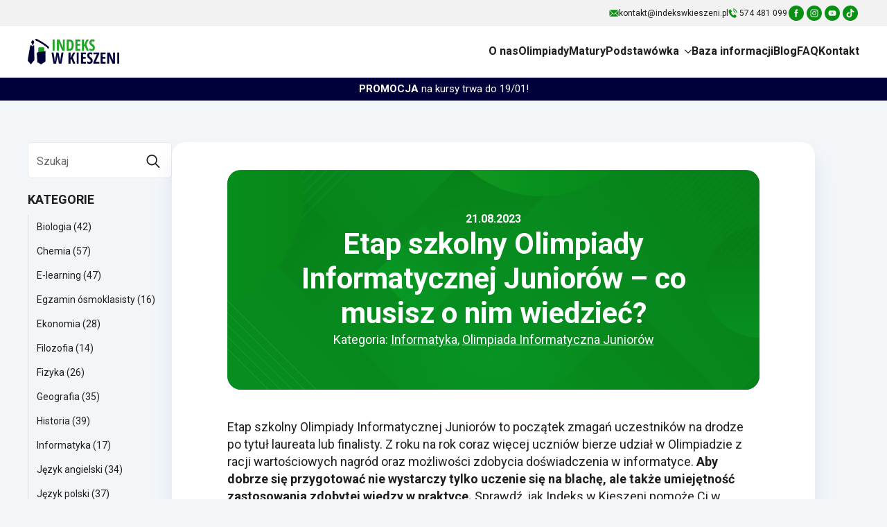

--- FILE ---
content_type: text/html; charset=UTF-8
request_url: https://indekswkieszeni.pl/etap-szkolny-olimpiady-informatycznej-juniorow-co-musisz-o-nim-wiedziec/
body_size: 42734
content:
    <!doctype html>
    <html lang="pl-PL">

    <head>
        <meta charset="UTF-8">
        <meta name="viewport" content="width=device-width, initial-scale=1">
                    <link rel='stylesheet' href='https://indekswkieszeni.pl/wp-content/plugins/breakdance/plugin/themeless/normalize.min.css'>                <meta name='robots' content='index, follow, max-image-preview:large, max-snippet:-1, max-video-preview:-1' />
	<style>img:is([sizes="auto" i], [sizes^="auto," i]) { contain-intrinsic-size: 3000px 1500px }</style>
	
	<!-- This site is optimized with the Yoast SEO plugin v26.4 - https://yoast.com/wordpress/plugins/seo/ -->
	<title>Etap szkolny Olimpiady Informatycznej Juniorów!</title>
	<meta name="description" content="Etap szkolny Olimpiady Informatycznej Juniorów to pierwsza część zmagań uczestników. Sprawdź, jak dobrze się do niego przygotować!" />
	<link rel="canonical" href="https://indekswkieszeni.pl/etap-szkolny-olimpiady-informatycznej-juniorow-co-musisz-o-nim-wiedziec/" />
	<meta property="og:locale" content="pl_PL" />
	<meta property="og:type" content="article" />
	<meta property="og:title" content="Etap szkolny Olimpiady Informatycznej Juniorów!" />
	<meta property="og:description" content="Etap szkolny Olimpiady Informatycznej Juniorów to pierwsza część zmagań uczestników. Sprawdź, jak dobrze się do niego przygotować!" />
	<meta property="og:url" content="https://indekswkieszeni.pl/etap-szkolny-olimpiady-informatycznej-juniorow-co-musisz-o-nim-wiedziec/" />
	<meta property="og:site_name" content="Indeks w Kieszeni" />
	<meta property="article:publisher" content="https://www.facebook.com/indekswkieszeni/" />
	<meta property="article:published_time" content="2023-08-21T12:54:57+00:00" />
	<meta property="article:modified_time" content="2025-02-11T14:31:17+00:00" />
	<meta property="og:image" content="https://indekswkieszeni.pl/wp-content/uploads/2023/08/etap-szkolny-olimpiady-informatycznej-juniorow.png" />
	<meta property="og:image:width" content="1619" />
	<meta property="og:image:height" content="1080" />
	<meta property="og:image:type" content="image/png" />
	<meta name="author" content="Indeks w Kieszeni" />
	<meta name="twitter:card" content="summary_large_image" />
	<script type="application/ld+json" class="yoast-schema-graph">{"@context":"https://schema.org","@graph":[{"@type":"Article","@id":"https://indekswkieszeni.pl/etap-szkolny-olimpiady-informatycznej-juniorow-co-musisz-o-nim-wiedziec/#article","isPartOf":{"@id":"https://indekswkieszeni.pl/etap-szkolny-olimpiady-informatycznej-juniorow-co-musisz-o-nim-wiedziec/"},"author":{"name":"Indeks w Kieszeni","@id":"https://indekswkieszeni.pl/#/schema/person/bcefa3d0cab7d656d44560a8ddcec54e"},"headline":"Etap szkolny Olimpiady Informatycznej Juniorów &#8211; co musisz o nim wiedzieć?","datePublished":"2023-08-21T12:54:57+00:00","dateModified":"2025-02-11T14:31:17+00:00","mainEntityOfPage":{"@id":"https://indekswkieszeni.pl/etap-szkolny-olimpiady-informatycznej-juniorow-co-musisz-o-nim-wiedziec/"},"wordCount":612,"commentCount":0,"publisher":{"@id":"https://indekswkieszeni.pl/#organization"},"image":{"@id":"https://indekswkieszeni.pl/etap-szkolny-olimpiady-informatycznej-juniorow-co-musisz-o-nim-wiedziec/#primaryimage"},"thumbnailUrl":"https://indekswkieszeni.pl/wp-content/uploads/2023/08/etap-szkolny-olimpiady-informatycznej-juniorow.png","keywords":["etap szkolny","etap szkolny olimpiady informatycznej juniorów","informatyka","OIJ","Olimpiada Informatyczna Juniorów","pierwszy etap"],"articleSection":["Informatyka","Olimpiada Informatyczna Juniorów"],"inLanguage":"pl-PL","potentialAction":[{"@type":"CommentAction","name":"Comment","target":["https://indekswkieszeni.pl/etap-szkolny-olimpiady-informatycznej-juniorow-co-musisz-o-nim-wiedziec/#respond"]}]},{"@type":"WebPage","@id":"https://indekswkieszeni.pl/etap-szkolny-olimpiady-informatycznej-juniorow-co-musisz-o-nim-wiedziec/","url":"https://indekswkieszeni.pl/etap-szkolny-olimpiady-informatycznej-juniorow-co-musisz-o-nim-wiedziec/","name":"Etap szkolny Olimpiady Informatycznej Juniorów!","isPartOf":{"@id":"https://indekswkieszeni.pl/#website"},"primaryImageOfPage":{"@id":"https://indekswkieszeni.pl/etap-szkolny-olimpiady-informatycznej-juniorow-co-musisz-o-nim-wiedziec/#primaryimage"},"image":{"@id":"https://indekswkieszeni.pl/etap-szkolny-olimpiady-informatycznej-juniorow-co-musisz-o-nim-wiedziec/#primaryimage"},"thumbnailUrl":"https://indekswkieszeni.pl/wp-content/uploads/2023/08/etap-szkolny-olimpiady-informatycznej-juniorow.png","datePublished":"2023-08-21T12:54:57+00:00","dateModified":"2025-02-11T14:31:17+00:00","description":"Etap szkolny Olimpiady Informatycznej Juniorów to pierwsza część zmagań uczestników. Sprawdź, jak dobrze się do niego przygotować!","breadcrumb":{"@id":"https://indekswkieszeni.pl/etap-szkolny-olimpiady-informatycznej-juniorow-co-musisz-o-nim-wiedziec/#breadcrumb"},"inLanguage":"pl-PL","potentialAction":[{"@type":"ReadAction","target":["https://indekswkieszeni.pl/etap-szkolny-olimpiady-informatycznej-juniorow-co-musisz-o-nim-wiedziec/"]}]},{"@type":"ImageObject","inLanguage":"pl-PL","@id":"https://indekswkieszeni.pl/etap-szkolny-olimpiady-informatycznej-juniorow-co-musisz-o-nim-wiedziec/#primaryimage","url":"https://indekswkieszeni.pl/wp-content/uploads/2023/08/etap-szkolny-olimpiady-informatycznej-juniorow.png","contentUrl":"https://indekswkieszeni.pl/wp-content/uploads/2023/08/etap-szkolny-olimpiady-informatycznej-juniorow.png","width":1619,"height":1080,"caption":"Etap szkolny Olimpiady Informatycznej Juniorów - co musisz o nim wiedzieć?"},{"@type":"BreadcrumbList","@id":"https://indekswkieszeni.pl/etap-szkolny-olimpiady-informatycznej-juniorow-co-musisz-o-nim-wiedziec/#breadcrumb","itemListElement":[{"@type":"ListItem","position":1,"name":"Strona główna","item":"https://indekswkieszeni.pl/"},{"@type":"ListItem","position":2,"name":"Blog","item":"https://indekswkieszeni.pl/nasz-blog/"},{"@type":"ListItem","position":3,"name":"Etap szkolny Olimpiady Informatycznej Juniorów &#8211; co musisz o nim wiedzieć?"}]},{"@type":"WebSite","@id":"https://indekswkieszeni.pl/#website","url":"https://indekswkieszeni.pl/","name":"Indeks w Kieszeni","description":"Przygotowania do olimpiad oraz kursy maturalne. Nauka w Warszawie, e-learning. Olimpiada Biologiczna, Chemiczna, Wiedzy Ekonomicznej, Przedsiębiorczości...","publisher":{"@id":"https://indekswkieszeni.pl/#organization"},"potentialAction":[{"@type":"SearchAction","target":{"@type":"EntryPoint","urlTemplate":"https://indekswkieszeni.pl/?s={search_term_string}"},"query-input":{"@type":"PropertyValueSpecification","valueRequired":true,"valueName":"search_term_string"}}],"inLanguage":"pl-PL"},{"@type":"Organization","@id":"https://indekswkieszeni.pl/#organization","name":"Indeks w Kieszeni","url":"https://indekswkieszeni.pl/","logo":{"@type":"ImageObject","inLanguage":"pl-PL","@id":"https://indekswkieszeni.pl/#/schema/logo/image/","url":"https://indekswkieszeni.pl/wp-content/uploads/2018/07/logo-indeks-w-kieszeni.png","contentUrl":"https://indekswkieszeni.pl/wp-content/uploads/2018/07/logo-indeks-w-kieszeni.png","width":"300","height":"83","caption":"Indeks w Kieszeni"},"image":{"@id":"https://indekswkieszeni.pl/#/schema/logo/image/"},"sameAs":["https://www.facebook.com/indekswkieszeni/"]},{"@type":"Person","@id":"https://indekswkieszeni.pl/#/schema/person/bcefa3d0cab7d656d44560a8ddcec54e","name":"Indeks w Kieszeni","image":{"@type":"ImageObject","inLanguage":"pl-PL","@id":"https://indekswkieszeni.pl/#/schema/person/image/","url":"https://secure.gravatar.com/avatar/386642d0594b73cfc63b9fc27c38a9e25423c19e31be00b3edec7ce362b4ed2f?s=96&d=mm&r=g","contentUrl":"https://secure.gravatar.com/avatar/386642d0594b73cfc63b9fc27c38a9e25423c19e31be00b3edec7ce362b4ed2f?s=96&d=mm&r=g","caption":"Indeks w Kieszeni"}}]}</script>
	<!-- / Yoast SEO plugin. -->


<script type='application/javascript'  id='pys-version-script'>console.log('PixelYourSite Free version 11.1.3');</script>
<link rel='dns-prefetch' href='//cdnjs.cloudflare.com' />
<link rel='dns-prefetch' href='//cdn.jsdelivr.net' />
<script type="text/javascript">
/* <![CDATA[ */
window._wpemojiSettings = {"baseUrl":"https:\/\/s.w.org\/images\/core\/emoji\/16.0.1\/72x72\/","ext":".png","svgUrl":"https:\/\/s.w.org\/images\/core\/emoji\/16.0.1\/svg\/","svgExt":".svg","source":{"wpemoji":"https:\/\/indekswkieszeni.pl\/wp-includes\/js\/wp-emoji.js","twemoji":"https:\/\/indekswkieszeni.pl\/wp-includes\/js\/twemoji.js"}};
/**
 * @output wp-includes/js/wp-emoji-loader.js
 */

/**
 * Emoji Settings as exported in PHP via _print_emoji_detection_script().
 * @typedef WPEmojiSettings
 * @type {object}
 * @property {?object} source
 * @property {?string} source.concatemoji
 * @property {?string} source.twemoji
 * @property {?string} source.wpemoji
 * @property {?boolean} DOMReady
 * @property {?Function} readyCallback
 */

/**
 * Support tests.
 * @typedef SupportTests
 * @type {object}
 * @property {?boolean} flag
 * @property {?boolean} emoji
 */

/**
 * IIFE to detect emoji support and load Twemoji if needed.
 *
 * @param {Window} window
 * @param {Document} document
 * @param {WPEmojiSettings} settings
 */
( function wpEmojiLoader( window, document, settings ) {
	if ( typeof Promise === 'undefined' ) {
		return;
	}

	var sessionStorageKey = 'wpEmojiSettingsSupports';
	var tests = [ 'flag', 'emoji' ];

	/**
	 * Checks whether the browser supports offloading to a Worker.
	 *
	 * @since 6.3.0
	 *
	 * @private
	 *
	 * @returns {boolean}
	 */
	function supportsWorkerOffloading() {
		return (
			typeof Worker !== 'undefined' &&
			typeof OffscreenCanvas !== 'undefined' &&
			typeof URL !== 'undefined' &&
			URL.createObjectURL &&
			typeof Blob !== 'undefined'
		);
	}

	/**
	 * @typedef SessionSupportTests
	 * @type {object}
	 * @property {number} timestamp
	 * @property {SupportTests} supportTests
	 */

	/**
	 * Get support tests from session.
	 *
	 * @since 6.3.0
	 *
	 * @private
	 *
	 * @returns {?SupportTests} Support tests, or null if not set or older than 1 week.
	 */
	function getSessionSupportTests() {
		try {
			/** @type {SessionSupportTests} */
			var item = JSON.parse(
				sessionStorage.getItem( sessionStorageKey )
			);
			if (
				typeof item === 'object' &&
				typeof item.timestamp === 'number' &&
				new Date().valueOf() < item.timestamp + 604800 && // Note: Number is a week in seconds.
				typeof item.supportTests === 'object'
			) {
				return item.supportTests;
			}
		} catch ( e ) {}
		return null;
	}

	/**
	 * Persist the supports in session storage.
	 *
	 * @since 6.3.0
	 *
	 * @private
	 *
	 * @param {SupportTests} supportTests Support tests.
	 */
	function setSessionSupportTests( supportTests ) {
		try {
			/** @type {SessionSupportTests} */
			var item = {
				supportTests: supportTests,
				timestamp: new Date().valueOf()
			};

			sessionStorage.setItem(
				sessionStorageKey,
				JSON.stringify( item )
			);
		} catch ( e ) {}
	}

	/**
	 * Checks if two sets of Emoji characters render the same visually.
	 *
	 * This is used to determine if the browser is rendering an emoji with multiple data points
	 * correctly. set1 is the emoji in the correct form, using a zero-width joiner. set2 is the emoji
	 * in the incorrect form, using a zero-width space. If the two sets render the same, then the browser
	 * does not support the emoji correctly.
	 *
	 * This function may be serialized to run in a Worker. Therefore, it cannot refer to variables from the containing
	 * scope. Everything must be passed by parameters.
	 *
	 * @since 4.9.0
	 *
	 * @private
	 *
	 * @param {CanvasRenderingContext2D} context 2D Context.
	 * @param {string} set1 Set of Emoji to test.
	 * @param {string} set2 Set of Emoji to test.
	 *
	 * @return {boolean} True if the two sets render the same.
	 */
	function emojiSetsRenderIdentically( context, set1, set2 ) {
		// Cleanup from previous test.
		context.clearRect( 0, 0, context.canvas.width, context.canvas.height );
		context.fillText( set1, 0, 0 );
		var rendered1 = new Uint32Array(
			context.getImageData(
				0,
				0,
				context.canvas.width,
				context.canvas.height
			).data
		);

		// Cleanup from previous test.
		context.clearRect( 0, 0, context.canvas.width, context.canvas.height );
		context.fillText( set2, 0, 0 );
		var rendered2 = new Uint32Array(
			context.getImageData(
				0,
				0,
				context.canvas.width,
				context.canvas.height
			).data
		);

		return rendered1.every( function ( rendered2Data, index ) {
			return rendered2Data === rendered2[ index ];
		} );
	}

	/**
	 * Checks if the center point of a single emoji is empty.
	 *
	 * This is used to determine if the browser is rendering an emoji with a single data point
	 * correctly. The center point of an incorrectly rendered emoji will be empty. A correctly
	 * rendered emoji will have a non-zero value at the center point.
	 *
	 * This function may be serialized to run in a Worker. Therefore, it cannot refer to variables from the containing
	 * scope. Everything must be passed by parameters.
	 *
	 * @since 6.8.2
	 *
	 * @private
	 *
	 * @param {CanvasRenderingContext2D} context 2D Context.
	 * @param {string} emoji Emoji to test.
	 *
	 * @return {boolean} True if the center point is empty.
	 */
	function emojiRendersEmptyCenterPoint( context, emoji ) {
		// Cleanup from previous test.
		context.clearRect( 0, 0, context.canvas.width, context.canvas.height );
		context.fillText( emoji, 0, 0 );

		// Test if the center point (16, 16) is empty (0,0,0,0).
		var centerPoint = context.getImageData(16, 16, 1, 1);
		for ( var i = 0; i < centerPoint.data.length; i++ ) {
			if ( centerPoint.data[ i ] !== 0 ) {
				// Stop checking the moment it's known not to be empty.
				return false;
			}
		}

		return true;
	}

	/**
	 * Determines if the browser properly renders Emoji that Twemoji can supplement.
	 *
	 * This function may be serialized to run in a Worker. Therefore, it cannot refer to variables from the containing
	 * scope. Everything must be passed by parameters.
	 *
	 * @since 4.2.0
	 *
	 * @private
	 *
	 * @param {CanvasRenderingContext2D} context 2D Context.
	 * @param {string} type Whether to test for support of "flag" or "emoji".
	 * @param {Function} emojiSetsRenderIdentically Reference to emojiSetsRenderIdentically function, needed due to minification.
	 * @param {Function} emojiRendersEmptyCenterPoint Reference to emojiRendersEmptyCenterPoint function, needed due to minification.
	 *
	 * @return {boolean} True if the browser can render emoji, false if it cannot.
	 */
	function browserSupportsEmoji( context, type, emojiSetsRenderIdentically, emojiRendersEmptyCenterPoint ) {
		var isIdentical;

		switch ( type ) {
			case 'flag':
				/*
				 * Test for Transgender flag compatibility. Added in Unicode 13.
				 *
				 * To test for support, we try to render it, and compare the rendering to how it would look if
				 * the browser doesn't render it correctly (white flag emoji + transgender symbol).
				 */
				isIdentical = emojiSetsRenderIdentically(
					context,
					'\uD83C\uDFF3\uFE0F\u200D\u26A7\uFE0F', // as a zero-width joiner sequence
					'\uD83C\uDFF3\uFE0F\u200B\u26A7\uFE0F' // separated by a zero-width space
				);

				if ( isIdentical ) {
					return false;
				}

				/*
				 * Test for Sark flag compatibility. This is the least supported of the letter locale flags,
				 * so gives us an easy test for full support.
				 *
				 * To test for support, we try to render it, and compare the rendering to how it would look if
				 * the browser doesn't render it correctly ([C] + [Q]).
				 */
				isIdentical = emojiSetsRenderIdentically(
					context,
					'\uD83C\uDDE8\uD83C\uDDF6', // as the sequence of two code points
					'\uD83C\uDDE8\u200B\uD83C\uDDF6' // as the two code points separated by a zero-width space
				);

				if ( isIdentical ) {
					return false;
				}

				/*
				 * Test for English flag compatibility. England is a country in the United Kingdom, it
				 * does not have a two letter locale code but rather a five letter sub-division code.
				 *
				 * To test for support, we try to render it, and compare the rendering to how it would look if
				 * the browser doesn't render it correctly (black flag emoji + [G] + [B] + [E] + [N] + [G]).
				 */
				isIdentical = emojiSetsRenderIdentically(
					context,
					// as the flag sequence
					'\uD83C\uDFF4\uDB40\uDC67\uDB40\uDC62\uDB40\uDC65\uDB40\uDC6E\uDB40\uDC67\uDB40\uDC7F',
					// with each code point separated by a zero-width space
					'\uD83C\uDFF4\u200B\uDB40\uDC67\u200B\uDB40\uDC62\u200B\uDB40\uDC65\u200B\uDB40\uDC6E\u200B\uDB40\uDC67\u200B\uDB40\uDC7F'
				);

				return ! isIdentical;
			case 'emoji':
				/*
				 * Does Emoji 16.0 cause the browser to go splat?
				 *
				 * To test for Emoji 16.0 support, try to render a new emoji: Splatter.
				 *
				 * The splatter emoji is a single code point emoji. Testing for browser support
				 * required testing the center point of the emoji to see if it is empty.
				 *
				 * 0xD83E 0xDEDF (\uD83E\uDEDF) == 🫟 Splatter.
				 *
				 * When updating this test, please ensure that the emoji is either a single code point
				 * or switch to using the emojiSetsRenderIdentically function and testing with a zero-width
				 * joiner vs a zero-width space.
				 */
				var notSupported = emojiRendersEmptyCenterPoint( context, '\uD83E\uDEDF' );
				return ! notSupported;
		}

		return false;
	}

	/**
	 * Checks emoji support tests.
	 *
	 * This function may be serialized to run in a Worker. Therefore, it cannot refer to variables from the containing
	 * scope. Everything must be passed by parameters.
	 *
	 * @since 6.3.0
	 *
	 * @private
	 *
	 * @param {string[]} tests Tests.
	 * @param {Function} browserSupportsEmoji Reference to browserSupportsEmoji function, needed due to minification.
	 * @param {Function} emojiSetsRenderIdentically Reference to emojiSetsRenderIdentically function, needed due to minification.
	 * @param {Function} emojiRendersEmptyCenterPoint Reference to emojiRendersEmptyCenterPoint function, needed due to minification.
	 *
	 * @return {SupportTests} Support tests.
	 */
	function testEmojiSupports( tests, browserSupportsEmoji, emojiSetsRenderIdentically, emojiRendersEmptyCenterPoint ) {
		var canvas;
		if (
			typeof WorkerGlobalScope !== 'undefined' &&
			self instanceof WorkerGlobalScope
		) {
			canvas = new OffscreenCanvas( 300, 150 ); // Dimensions are default for HTMLCanvasElement.
		} else {
			canvas = document.createElement( 'canvas' );
		}

		var context = canvas.getContext( '2d', { willReadFrequently: true } );

		/*
		 * Chrome on OS X added native emoji rendering in M41. Unfortunately,
		 * it doesn't work when the font is bolder than 500 weight. So, we
		 * check for bold rendering support to avoid invisible emoji in Chrome.
		 */
		context.textBaseline = 'top';
		context.font = '600 32px Arial';

		var supports = {};
		tests.forEach( function ( test ) {
			supports[ test ] = browserSupportsEmoji( context, test, emojiSetsRenderIdentically, emojiRendersEmptyCenterPoint );
		} );
		return supports;
	}

	/**
	 * Adds a script to the head of the document.
	 *
	 * @ignore
	 *
	 * @since 4.2.0
	 *
	 * @param {string} src The url where the script is located.
	 *
	 * @return {void}
	 */
	function addScript( src ) {
		var script = document.createElement( 'script' );
		script.src = src;
		script.defer = true;
		document.head.appendChild( script );
	}

	settings.supports = {
		everything: true,
		everythingExceptFlag: true
	};

	// Create a promise for DOMContentLoaded since the worker logic may finish after the event has fired.
	var domReadyPromise = new Promise( function ( resolve ) {
		document.addEventListener( 'DOMContentLoaded', resolve, {
			once: true
		} );
	} );

	// Obtain the emoji support from the browser, asynchronously when possible.
	new Promise( function ( resolve ) {
		var supportTests = getSessionSupportTests();
		if ( supportTests ) {
			resolve( supportTests );
			return;
		}

		if ( supportsWorkerOffloading() ) {
			try {
				// Note that the functions are being passed as arguments due to minification.
				var workerScript =
					'postMessage(' +
					testEmojiSupports.toString() +
					'(' +
					[
						JSON.stringify( tests ),
						browserSupportsEmoji.toString(),
						emojiSetsRenderIdentically.toString(),
						emojiRendersEmptyCenterPoint.toString()
					].join( ',' ) +
					'));';
				var blob = new Blob( [ workerScript ], {
					type: 'text/javascript'
				} );
				var worker = new Worker( URL.createObjectURL( blob ), { name: 'wpTestEmojiSupports' } );
				worker.onmessage = function ( event ) {
					supportTests = event.data;
					setSessionSupportTests( supportTests );
					worker.terminate();
					resolve( supportTests );
				};
				return;
			} catch ( e ) {}
		}

		supportTests = testEmojiSupports( tests, browserSupportsEmoji, emojiSetsRenderIdentically, emojiRendersEmptyCenterPoint );
		setSessionSupportTests( supportTests );
		resolve( supportTests );
	} )
		// Once the browser emoji support has been obtained from the session, finalize the settings.
		.then( function ( supportTests ) {
			/*
			 * Tests the browser support for flag emojis and other emojis, and adjusts the
			 * support settings accordingly.
			 */
			for ( var test in supportTests ) {
				settings.supports[ test ] = supportTests[ test ];

				settings.supports.everything =
					settings.supports.everything && settings.supports[ test ];

				if ( 'flag' !== test ) {
					settings.supports.everythingExceptFlag =
						settings.supports.everythingExceptFlag &&
						settings.supports[ test ];
				}
			}

			settings.supports.everythingExceptFlag =
				settings.supports.everythingExceptFlag &&
				! settings.supports.flag;

			// Sets DOMReady to false and assigns a ready function to settings.
			settings.DOMReady = false;
			settings.readyCallback = function () {
				settings.DOMReady = true;
			};
		} )
		.then( function () {
			return domReadyPromise;
		} )
		.then( function () {
			// When the browser can not render everything we need to load a polyfill.
			if ( ! settings.supports.everything ) {
				settings.readyCallback();

				var src = settings.source || {};

				if ( src.concatemoji ) {
					addScript( src.concatemoji );
				} else if ( src.wpemoji && src.twemoji ) {
					addScript( src.twemoji );
					addScript( src.wpemoji );
				}
			}
		} );
} )( window, document, window._wpemojiSettings );

/* ]]> */
</script>
<style id='wp-emoji-styles-inline-css' type='text/css'>

	img.wp-smiley, img.emoji {
		display: inline !important;
		border: none !important;
		box-shadow: none !important;
		height: 1em !important;
		width: 1em !important;
		margin: 0 0.07em !important;
		vertical-align: -0.1em !important;
		background: none !important;
		padding: 0 !important;
	}
</style>
<link rel='stylesheet' id='wp-block-library-css' href='https://indekswkieszeni.pl/wp-includes/css/dist/block-library/style.css' type='text/css' media='all' />
<style id='classic-theme-styles-inline-css' type='text/css'>
/**
 * These rules are needed for backwards compatibility.
 * They should match the button element rules in the base theme.json file.
 */
.wp-block-button__link {
	color: #ffffff;
	background-color: #32373c;
	border-radius: 9999px; /* 100% causes an oval, but any explicit but really high value retains the pill shape. */

	/* This needs a low specificity so it won't override the rules from the button element if defined in theme.json. */
	box-shadow: none;
	text-decoration: none;

	/* The extra 2px are added to size solids the same as the outline versions.*/
	padding: calc(0.667em + 2px) calc(1.333em + 2px);

	font-size: 1.125em;
}

.wp-block-file__button {
	background: #32373c;
	color: #ffffff;
	text-decoration: none;
}

</style>
<style id='global-styles-inline-css' type='text/css'>
:root{--wp--preset--aspect-ratio--square: 1;--wp--preset--aspect-ratio--4-3: 4/3;--wp--preset--aspect-ratio--3-4: 3/4;--wp--preset--aspect-ratio--3-2: 3/2;--wp--preset--aspect-ratio--2-3: 2/3;--wp--preset--aspect-ratio--16-9: 16/9;--wp--preset--aspect-ratio--9-16: 9/16;--wp--preset--color--black: #000000;--wp--preset--color--cyan-bluish-gray: #abb8c3;--wp--preset--color--white: #ffffff;--wp--preset--color--pale-pink: #f78da7;--wp--preset--color--vivid-red: #cf2e2e;--wp--preset--color--luminous-vivid-orange: #ff6900;--wp--preset--color--luminous-vivid-amber: #fcb900;--wp--preset--color--light-green-cyan: #7bdcb5;--wp--preset--color--vivid-green-cyan: #00d084;--wp--preset--color--pale-cyan-blue: #8ed1fc;--wp--preset--color--vivid-cyan-blue: #0693e3;--wp--preset--color--vivid-purple: #9b51e0;--wp--preset--gradient--vivid-cyan-blue-to-vivid-purple: linear-gradient(135deg,rgba(6,147,227,1) 0%,rgb(155,81,224) 100%);--wp--preset--gradient--light-green-cyan-to-vivid-green-cyan: linear-gradient(135deg,rgb(122,220,180) 0%,rgb(0,208,130) 100%);--wp--preset--gradient--luminous-vivid-amber-to-luminous-vivid-orange: linear-gradient(135deg,rgba(252,185,0,1) 0%,rgba(255,105,0,1) 100%);--wp--preset--gradient--luminous-vivid-orange-to-vivid-red: linear-gradient(135deg,rgba(255,105,0,1) 0%,rgb(207,46,46) 100%);--wp--preset--gradient--very-light-gray-to-cyan-bluish-gray: linear-gradient(135deg,rgb(238,238,238) 0%,rgb(169,184,195) 100%);--wp--preset--gradient--cool-to-warm-spectrum: linear-gradient(135deg,rgb(74,234,220) 0%,rgb(151,120,209) 20%,rgb(207,42,186) 40%,rgb(238,44,130) 60%,rgb(251,105,98) 80%,rgb(254,248,76) 100%);--wp--preset--gradient--blush-light-purple: linear-gradient(135deg,rgb(255,206,236) 0%,rgb(152,150,240) 100%);--wp--preset--gradient--blush-bordeaux: linear-gradient(135deg,rgb(254,205,165) 0%,rgb(254,45,45) 50%,rgb(107,0,62) 100%);--wp--preset--gradient--luminous-dusk: linear-gradient(135deg,rgb(255,203,112) 0%,rgb(199,81,192) 50%,rgb(65,88,208) 100%);--wp--preset--gradient--pale-ocean: linear-gradient(135deg,rgb(255,245,203) 0%,rgb(182,227,212) 50%,rgb(51,167,181) 100%);--wp--preset--gradient--electric-grass: linear-gradient(135deg,rgb(202,248,128) 0%,rgb(113,206,126) 100%);--wp--preset--gradient--midnight: linear-gradient(135deg,rgb(2,3,129) 0%,rgb(40,116,252) 100%);--wp--preset--font-size--small: 13px;--wp--preset--font-size--medium: 20px;--wp--preset--font-size--large: 36px;--wp--preset--font-size--x-large: 42px;--wp--preset--spacing--20: 0.44rem;--wp--preset--spacing--30: 0.67rem;--wp--preset--spacing--40: 1rem;--wp--preset--spacing--50: 1.5rem;--wp--preset--spacing--60: 2.25rem;--wp--preset--spacing--70: 3.38rem;--wp--preset--spacing--80: 5.06rem;--wp--preset--shadow--natural: 6px 6px 9px rgba(0, 0, 0, 0.2);--wp--preset--shadow--deep: 12px 12px 50px rgba(0, 0, 0, 0.4);--wp--preset--shadow--sharp: 6px 6px 0px rgba(0, 0, 0, 0.2);--wp--preset--shadow--outlined: 6px 6px 0px -3px rgba(255, 255, 255, 1), 6px 6px rgba(0, 0, 0, 1);--wp--preset--shadow--crisp: 6px 6px 0px rgba(0, 0, 0, 1);}:where(.is-layout-flex){gap: 0.5em;}:where(.is-layout-grid){gap: 0.5em;}body .is-layout-flex{display: flex;}.is-layout-flex{flex-wrap: wrap;align-items: center;}.is-layout-flex > :is(*, div){margin: 0;}body .is-layout-grid{display: grid;}.is-layout-grid > :is(*, div){margin: 0;}:where(.wp-block-columns.is-layout-flex){gap: 2em;}:where(.wp-block-columns.is-layout-grid){gap: 2em;}:where(.wp-block-post-template.is-layout-flex){gap: 1.25em;}:where(.wp-block-post-template.is-layout-grid){gap: 1.25em;}.has-black-color{color: var(--wp--preset--color--black) !important;}.has-cyan-bluish-gray-color{color: var(--wp--preset--color--cyan-bluish-gray) !important;}.has-white-color{color: var(--wp--preset--color--white) !important;}.has-pale-pink-color{color: var(--wp--preset--color--pale-pink) !important;}.has-vivid-red-color{color: var(--wp--preset--color--vivid-red) !important;}.has-luminous-vivid-orange-color{color: var(--wp--preset--color--luminous-vivid-orange) !important;}.has-luminous-vivid-amber-color{color: var(--wp--preset--color--luminous-vivid-amber) !important;}.has-light-green-cyan-color{color: var(--wp--preset--color--light-green-cyan) !important;}.has-vivid-green-cyan-color{color: var(--wp--preset--color--vivid-green-cyan) !important;}.has-pale-cyan-blue-color{color: var(--wp--preset--color--pale-cyan-blue) !important;}.has-vivid-cyan-blue-color{color: var(--wp--preset--color--vivid-cyan-blue) !important;}.has-vivid-purple-color{color: var(--wp--preset--color--vivid-purple) !important;}.has-black-background-color{background-color: var(--wp--preset--color--black) !important;}.has-cyan-bluish-gray-background-color{background-color: var(--wp--preset--color--cyan-bluish-gray) !important;}.has-white-background-color{background-color: var(--wp--preset--color--white) !important;}.has-pale-pink-background-color{background-color: var(--wp--preset--color--pale-pink) !important;}.has-vivid-red-background-color{background-color: var(--wp--preset--color--vivid-red) !important;}.has-luminous-vivid-orange-background-color{background-color: var(--wp--preset--color--luminous-vivid-orange) !important;}.has-luminous-vivid-amber-background-color{background-color: var(--wp--preset--color--luminous-vivid-amber) !important;}.has-light-green-cyan-background-color{background-color: var(--wp--preset--color--light-green-cyan) !important;}.has-vivid-green-cyan-background-color{background-color: var(--wp--preset--color--vivid-green-cyan) !important;}.has-pale-cyan-blue-background-color{background-color: var(--wp--preset--color--pale-cyan-blue) !important;}.has-vivid-cyan-blue-background-color{background-color: var(--wp--preset--color--vivid-cyan-blue) !important;}.has-vivid-purple-background-color{background-color: var(--wp--preset--color--vivid-purple) !important;}.has-black-border-color{border-color: var(--wp--preset--color--black) !important;}.has-cyan-bluish-gray-border-color{border-color: var(--wp--preset--color--cyan-bluish-gray) !important;}.has-white-border-color{border-color: var(--wp--preset--color--white) !important;}.has-pale-pink-border-color{border-color: var(--wp--preset--color--pale-pink) !important;}.has-vivid-red-border-color{border-color: var(--wp--preset--color--vivid-red) !important;}.has-luminous-vivid-orange-border-color{border-color: var(--wp--preset--color--luminous-vivid-orange) !important;}.has-luminous-vivid-amber-border-color{border-color: var(--wp--preset--color--luminous-vivid-amber) !important;}.has-light-green-cyan-border-color{border-color: var(--wp--preset--color--light-green-cyan) !important;}.has-vivid-green-cyan-border-color{border-color: var(--wp--preset--color--vivid-green-cyan) !important;}.has-pale-cyan-blue-border-color{border-color: var(--wp--preset--color--pale-cyan-blue) !important;}.has-vivid-cyan-blue-border-color{border-color: var(--wp--preset--color--vivid-cyan-blue) !important;}.has-vivid-purple-border-color{border-color: var(--wp--preset--color--vivid-purple) !important;}.has-vivid-cyan-blue-to-vivid-purple-gradient-background{background: var(--wp--preset--gradient--vivid-cyan-blue-to-vivid-purple) !important;}.has-light-green-cyan-to-vivid-green-cyan-gradient-background{background: var(--wp--preset--gradient--light-green-cyan-to-vivid-green-cyan) !important;}.has-luminous-vivid-amber-to-luminous-vivid-orange-gradient-background{background: var(--wp--preset--gradient--luminous-vivid-amber-to-luminous-vivid-orange) !important;}.has-luminous-vivid-orange-to-vivid-red-gradient-background{background: var(--wp--preset--gradient--luminous-vivid-orange-to-vivid-red) !important;}.has-very-light-gray-to-cyan-bluish-gray-gradient-background{background: var(--wp--preset--gradient--very-light-gray-to-cyan-bluish-gray) !important;}.has-cool-to-warm-spectrum-gradient-background{background: var(--wp--preset--gradient--cool-to-warm-spectrum) !important;}.has-blush-light-purple-gradient-background{background: var(--wp--preset--gradient--blush-light-purple) !important;}.has-blush-bordeaux-gradient-background{background: var(--wp--preset--gradient--blush-bordeaux) !important;}.has-luminous-dusk-gradient-background{background: var(--wp--preset--gradient--luminous-dusk) !important;}.has-pale-ocean-gradient-background{background: var(--wp--preset--gradient--pale-ocean) !important;}.has-electric-grass-gradient-background{background: var(--wp--preset--gradient--electric-grass) !important;}.has-midnight-gradient-background{background: var(--wp--preset--gradient--midnight) !important;}.has-small-font-size{font-size: var(--wp--preset--font-size--small) !important;}.has-medium-font-size{font-size: var(--wp--preset--font-size--medium) !important;}.has-large-font-size{font-size: var(--wp--preset--font-size--large) !important;}.has-x-large-font-size{font-size: var(--wp--preset--font-size--x-large) !important;}
:where(.wp-block-post-template.is-layout-flex){gap: 1.25em;}:where(.wp-block-post-template.is-layout-grid){gap: 1.25em;}
:where(.wp-block-columns.is-layout-flex){gap: 2em;}:where(.wp-block-columns.is-layout-grid){gap: 2em;}
:root :where(.wp-block-pullquote){font-size: 1.5em;line-height: 1.6;}
</style>
<link rel='stylesheet' id='cmplz-general-css' href='https://indekswkieszeni.pl/wp-content/plugins/complianz-gdpr-premium/assets/css/cookieblocker.css' type='text/css' media='all' />
<script type="text/javascript" id="jquery-core-js-extra">
/* <![CDATA[ */
var pysFacebookRest = {"restApiUrl":"https:\/\/indekswkieszeni.pl\/wp-json\/pys-facebook\/v1\/event","debug":""};
/* ]]> */
</script>
<script type="text/javascript" src="https://indekswkieszeni.pl/wp-includes/js/jquery/jquery.js" id="jquery-core-js"></script>
<script data-service="facebook" data-category="marketing" type="text/plain" data-cmplz-src="https://indekswkieszeni.pl/wp-content/plugins/pixelyoursite/dist/scripts/jquery.bind-first-0.2.3.min.js" id="jquery-bind-first-js"></script>
<script data-service="facebook" data-category="marketing" type="text/plain" data-cmplz-src="https://indekswkieszeni.pl/wp-content/plugins/pixelyoursite/dist/scripts/js.cookie-2.1.3.min.js" id="js-cookie-pys-js"></script>
<script data-service="facebook" data-category="marketing" type="text/plain" data-cmplz-src="https://indekswkieszeni.pl/wp-content/plugins/pixelyoursite/dist/scripts/tld.min.js" id="js-tld-js"></script>
<script data-service="facebook" data-category="marketing" type="text/plain" id="pys-js-extra">
/* <![CDATA[ */
var pysOptions = {"staticEvents":{"facebook":{"init_event":[{"delay":0,"type":"static","ajaxFire":false,"name":"PageView","pixelIds":["2525708110976623"],"eventID":"61d9cd40-90c6-4ad1-b01c-83523e525c0c","params":{"post_category":"Informatyka, Olimpiada Informatyczna Junior\u00f3w","page_title":"Etap szkolny Olimpiady Informatycznej Junior\u00f3w - co musisz o nim wiedzie\u0107?","post_type":"post","post_id":14472,"plugin":"PixelYourSite","user_role":"guest","event_url":"indekswkieszeni.pl\/etap-szkolny-olimpiady-informatycznej-juniorow-co-musisz-o-nim-wiedziec\/"},"e_id":"init_event","ids":[],"hasTimeWindow":false,"timeWindow":0,"woo_order":"","edd_order":""}]}},"dynamicEvents":{"automatic_event_scroll":{"facebook":{"delay":0,"type":"dyn","name":"PageScroll","scroll_percent":30,"pixelIds":["2525708110976623"],"eventID":"7812aca9-effe-408f-9e03-4a06f28e7a28","params":{"page_title":"Etap szkolny Olimpiady Informatycznej Junior\u00f3w - co musisz o nim wiedzie\u0107?","post_type":"post","post_id":14472,"plugin":"PixelYourSite","user_role":"guest","event_url":"indekswkieszeni.pl\/etap-szkolny-olimpiady-informatycznej-juniorow-co-musisz-o-nim-wiedziec\/"},"e_id":"automatic_event_scroll","ids":[],"hasTimeWindow":false,"timeWindow":0,"woo_order":"","edd_order":""}},"automatic_event_time_on_page":{"facebook":{"delay":0,"type":"dyn","name":"TimeOnPage","time_on_page":30,"pixelIds":["2525708110976623"],"eventID":"b5fbe1dd-a218-497a-bc0a-0f0a2a492c19","params":{"page_title":"Etap szkolny Olimpiady Informatycznej Junior\u00f3w - co musisz o nim wiedzie\u0107?","post_type":"post","post_id":14472,"plugin":"PixelYourSite","user_role":"guest","event_url":"indekswkieszeni.pl\/etap-szkolny-olimpiady-informatycznej-juniorow-co-musisz-o-nim-wiedziec\/"},"e_id":"automatic_event_time_on_page","ids":[],"hasTimeWindow":false,"timeWindow":0,"woo_order":"","edd_order":""}}},"triggerEvents":[],"triggerEventTypes":[],"facebook":{"pixelIds":["2525708110976623"],"advancedMatching":{"external_id":"cbbffeefbfbbcbbdacfca"},"advancedMatchingEnabled":true,"removeMetadata":false,"wooVariableAsSimple":false,"serverApiEnabled":true,"wooCRSendFromServer":false,"send_external_id":null,"enabled_medical":false,"do_not_track_medical_param":["event_url","post_title","page_title","landing_page","content_name","categories","category_name","tags"],"meta_ldu":false},"debug":"","siteUrl":"https:\/\/indekswkieszeni.pl","ajaxUrl":"https:\/\/indekswkieszeni.pl\/wp-admin\/admin-ajax.php","ajax_event":"3a0fbf9041","enable_remove_download_url_param":"1","cookie_duration":"7","last_visit_duration":"60","enable_success_send_form":"","ajaxForServerEvent":"1","ajaxForServerStaticEvent":"1","useSendBeacon":"1","send_external_id":"1","external_id_expire":"180","track_cookie_for_subdomains":"1","google_consent_mode":"1","gdpr":{"ajax_enabled":true,"all_disabled_by_api":false,"facebook_disabled_by_api":false,"analytics_disabled_by_api":false,"google_ads_disabled_by_api":false,"pinterest_disabled_by_api":false,"bing_disabled_by_api":false,"externalID_disabled_by_api":false,"facebook_prior_consent_enabled":true,"analytics_prior_consent_enabled":true,"google_ads_prior_consent_enabled":null,"pinterest_prior_consent_enabled":true,"bing_prior_consent_enabled":true,"cookiebot_integration_enabled":false,"cookiebot_facebook_consent_category":"marketing","cookiebot_analytics_consent_category":"statistics","cookiebot_tiktok_consent_category":"marketing","cookiebot_google_ads_consent_category":"marketing","cookiebot_pinterest_consent_category":"marketing","cookiebot_bing_consent_category":"marketing","consent_magic_integration_enabled":false,"real_cookie_banner_integration_enabled":false,"cookie_notice_integration_enabled":false,"cookie_law_info_integration_enabled":false,"analytics_storage":{"enabled":true,"value":"granted","filter":false},"ad_storage":{"enabled":true,"value":"granted","filter":false},"ad_user_data":{"enabled":true,"value":"granted","filter":false},"ad_personalization":{"enabled":true,"value":"granted","filter":false}},"cookie":{"disabled_all_cookie":false,"disabled_start_session_cookie":false,"disabled_advanced_form_data_cookie":false,"disabled_landing_page_cookie":false,"disabled_first_visit_cookie":false,"disabled_trafficsource_cookie":false,"disabled_utmTerms_cookie":false,"disabled_utmId_cookie":false},"tracking_analytics":{"TrafficSource":"direct","TrafficLanding":"undefined","TrafficUtms":[],"TrafficUtmsId":[]},"GATags":{"ga_datalayer_type":"default","ga_datalayer_name":"dataLayerPYS"},"woo":{"enabled":false},"edd":{"enabled":false},"cache_bypass":"1768885272"};
/* ]]> */
</script>
<script data-service="facebook" data-category="marketing" type="text/plain" data-cmplz-src="https://indekswkieszeni.pl/wp-content/plugins/pixelyoursite/dist/scripts/public.js" id="pys-js"></script>
<link rel="https://api.w.org/" href="https://indekswkieszeni.pl/wp-json/" /><link rel="alternate" title="JSON" type="application/json" href="https://indekswkieszeni.pl/wp-json/wp/v2/posts/14472" /><link rel="alternate" title="oEmbed (JSON)" type="application/json+oembed" href="https://indekswkieszeni.pl/wp-json/oembed/1.0/embed?url=https%3A%2F%2Findekswkieszeni.pl%2Fetap-szkolny-olimpiady-informatycznej-juniorow-co-musisz-o-nim-wiedziec%2F" />
<link rel="alternate" title="oEmbed (XML)" type="text/xml+oembed" href="https://indekswkieszeni.pl/wp-json/oembed/1.0/embed?url=https%3A%2F%2Findekswkieszeni.pl%2Fetap-szkolny-olimpiady-informatycznej-juniorow-co-musisz-o-nim-wiedziec%2F&#038;format=xml" />
		<script type="text/javascript">
			var ajaxurl = "https://indekswkieszeni.pl/wp-admin/admin-ajax.php";
		</script>
				<script type="text/javascript">
				(function(c,l,a,r,i,t,y){
					c[a]=c[a]||function(){(c[a].q=c[a].q||[]).push(arguments)};t=l.createElement(r);t.async=1;
					t.src="https://www.clarity.ms/tag/"+i+"?ref=wordpress";y=l.getElementsByTagName(r)[0];y.parentNode.insertBefore(t,y);
				})(window, document, "clarity", "script", "rccmtlsshr");
		</script>
					<style>.cmplz-hidden {
					display: none !important;
				}</style><!-- Google Tag Manager -->
<script>(function(w,d,s,l,i){w[l]=w[l]||[];w[l].push({'gtm.start':
new Date().getTime(),event:'gtm.js'});var f=d.getElementsByTagName(s)[0],
j=d.createElement(s),dl=l!='dataLayer'?'&l='+l:'';j.async=true;j.src=
'https://www.googletagmanager.com/gtm.js?id='+i+dl;f.parentNode.insertBefore(j,f);
})(window,document,'script','dataLayer','GTM-K7Q7PC9');</script>
<!-- End Google Tag Manager --><script>jQuery(document).ready(function ($) {
    var validator = $("#iwk_courses_form_second_step").validate({
        rules: {
            city: {
                required: true,
                pattern: /^[a-zA-ZąćęłńóśźżĄĆĘŁŃÓŚŹŻ\s-]+$/
            },
            "source[]": {
                required: true,
                minlength: 1 // At least one checkbox should be checked
            },
            source_other_text: {
                required: function (element) {
                    return $('#source_other').is(':checked');
                }
            },
            payment_type: {
                required: true
            },
            payment_method: {
                required: true
            },
            accept_documents: {
                required: true
            },
            accept_services: {
                required: true
            },
            installment: {
                required: function (element) {
                    return $("input[name='payment_type']:checked").val() === '12';
                }
            },
        },
        messages: {
            city: {
                required: "Proszę podać miasto zamieszkania",
                pattern: "Miasto może zawierać tylko litery i spacje"
            },
            "source[]": {
                required: "Proszę wybrać przynajmniej jedno źródło",
                minlength: "Proszę wybrać przynajmniej jedno źródło"
            },
            source_other_text: {
                required: "Proszę podać inne miejsce",
            },
            payment_type: {
                required: "Proszę wybrać formę rozliczenia"
            },
            payment_method: {
                required: "Proszę wybrać formę płatności"
            },
            accept_documents: {
                required: "Proszę zaakceptować regulamin"
            },
            accept_services: {
                required: "Proszę zaakceptować warunki odstąpienia od umowy zawartej na odległość."
            },
            installment: {
                required: "Proszę zaakceptować regulamin płatności ratalnych"
            }
        },
        errorPlacement: function (error, element) {
            let customTarget = element.data('error-placement');

            if (customTarget) {
                error.insertAfter($(customTarget));
            } else {
                error.appendTo(element.closest(".breakdance-form-field"));
            }
        },
        ignore: "",
        invalidHandler: function(event, validator) {
            if (validator.errorList.length) {
                // znajdź pierwszy błąd
                const firstError = validator.errorList[0].element;
                const $first  = $(firstError);

                // jeśli to hidden -> przewiń do custom targetu
                const placementSel = $first.data('error-placement');
                if ($first.is(':hidden') && placementSel) {
                    scrollToWithOffset($(placementSel), 48, 200);
                } else {
                    scrollToWithOffset($first, 48, 200);
                }
            }
        },
        focusInvalid: false,
        submitHandler: function (form) {
            var $form = $(form);
            var serializedData = $form.serialize();
            var formData = `${serializedData}&action=iwk_courses_form_second_step_submit`;

            $form.find('input, select, textarea, button').attr('disabled', 'disabled');
            $form.find('.loader-overlay').removeClass('disabled');

            // Wykonaj AJAX
            $.ajax({
                url: ajaxurl,
                type: "POST",
                data: formData,
                success: function (response) {
                    if (response.success) {
                        var pricingData = $("#iwk_courses_form_second_step").data("pricing");
                        var selectedPaymentType = $("input[name='payment_type']:checked").val();
                        var selectedPricing = pricingData.find(function (item) {
                            return item.payment_type_id == selectedPaymentType;
                        });

                        var total_price = 0;
                        var amount_to_pay = 0;
                        if (selectedPricing.payment_type_id == 12) { // Płatność ratalna
                            total_price = selectedPricing.num_installments * selectedPricing.promotional_price;
                            amount_to_pay = selectedPricing.promotional_price;
                        } else if (selectedPricing.payment_type_id == 13) { // Płatność z góry
                            total_price = selectedPricing.promotional_price;
                            amount_to_pay = selectedPricing.promotional_price;
                        } else if (selectedPricing.payment_type_id == 14) { // Zadatek + dopłata
                            total_price = selectedPricing.deposit + selectedPricing.surcharge;
                            amount_to_pay = selectedPricing.deposit;
                        }

                        window.dataLayer = window.dataLayer || [];
                        window.dataLayer.push({
                            'event': 'MaturyFormStep2',
                            'courseAmountCurrent': amount_to_pay,
                            'courseAmountTotal': total_price
                        });

                        if (response.data.payment_link) {
                            // Dodaj link do płatności
                            window.location.href = response.data.payment_link;
                        } else {
                            $form.find('.loader-overlay').addClass('disabled');
                            $form.find('input, select, textarea, button').removeAttr('disabled');
                            $("#form_response_second_step").html(
                                "<p>Dziękujemy za zgłoszenie!<br><strong>Prosimy o dokonanie wpłaty na kwotę " + formatPLN(response.data.payment_details.amount) + " zł przelewem na poniższe konto:</strong></p>"
                                + "<p>" + response.data.payment_details.account_company + "<br>" + response.data.payment_details.account_address + "<br>"
                                + response.data.payment_details.account_city + "</p><p>Numer konta: <strong>" + response.data.payment_details.account_number + "</strong></p><p>Tytuł: <strong>"
                                + response.data.payment_details.title + "</strong></p>"
                            );
                            $('html, body').animate({
                                scrollTop: 0
                            }, 500);
                            $(form).trigger("reset");
                            $("#iwk_courses_form_second_step").hide();
                            $('.countdown-box').hide();
                        }
                    } else {
                        $("#form_response_second_step").html("<p>" + response.data.message + "</p>");
                        $form.find('.loader-overlay').addClass('disabled');
                        $form.find('input, select, textarea, button').removeAttr('disabled');
                    }
                },
                error: function () {
                    $("#form_response_second_step").html("<p>Wystąpił błąd. Spróbuj ponownie później.</p>");
                    $form.find('.loader-overlay').addClass('disabled');
                    $form.find('input, select, textarea, button').removeAttr('disabled');
                }
            });
        }
    });

    $('input[name^="courses["]').on('change', function() {
        $(this).valid();
    });

    $('input[name^="courses[').each(function () {
        let $el = $(this);
        let label = $el.data('course-label') || 'tego kursu';

        $el.rules('add', {
            required: true,
            messages: {
                required: 'Wybór grupy jest wymagany'
            }
        });

        let courseId = $el.attr('id').replace('courses_', '');
        $el.data('error-placement', '#label_courses_' + courseId);
    });

    $('select[name^="expected_grade[').each(function () {
        var name = $(this).attr('name');
        validator.settings.rules[name] = { required: true };
        validator.settings.messages[name] = "Oczekiwany wynik jest wymagany";
    });

    $('#source_other_field').hide();
    $('#source_other_text').prop('required', false);
    $('input[name="source[]"]').change(function () {
        if ($('#source_other').is(':checked')) {
            $('#source_other_field').show();
            $('#source_other_text').prop('required', true);
        } else {
            $('#source_other_field').hide();
            $('#source_other_text').prop('required', false);
        }
    });

    $('#installmentContainer').hide();
    $("input[name='payment_type'], input[name='payment_method']").change(function () {
        var selectedPaymentType = $("input[name='payment_type']:checked").val();
        if ('12' === selectedPaymentType) {
            $('#installmentContainer').show();
        } else {
            $('#installmentContainer').hide();
            // Upewnij się, że jeśli ukryjesz pole, nie jest ono walidowane
            $('input[name="installment"]').val('').removeClass('error');
            $('#installmentContainer').find("label.error").remove();
        }
    });

    // Funkcja do aktualizacji cen
    function updatePricing() {
        // Pobierz wartość data-pricing jako JSON
        var pricingData = $("#iwk_courses_form_second_step").data("pricing");

        // Wartość zaznaczonego radio buttona dla payment_type
        var selectedPaymentType = $("input[name='payment_type']:checked").val();
        var selectedMethod = $("input[name='payment_method']:checked").val();


        var selectedPricing = pricingData.find(function (item) {
            return item.payment_type_id == selectedPaymentType;
        });

        // Sprawdź, czy znaleziono odpowiedni pricing
        if (selectedPricing) {
            let displayPrice = "";
            const { payment_type_id, num_installments, promotional_price, price, deposit, surcharge } = selectedPricing;

            // Funkcja pomocnicza do formatowania liczb jako ceny
            const formatCurrency = (value) => {
                if (value === null || value === undefined) return "";
                const numberValue = Number(value);
                if (isNaN(numberValue)) return value;
                return numberValue.toLocaleString('pl-PL', { minimumFractionDigits: 2, maximumFractionDigits: 2 });
            };

            // Użycie switch do generowania tekstu na podstawie typu płatności
            switch (Number(payment_type_id)) {
                case 12: // Płatność ratalna
                    if (promotional_price) {
                        displayPrice = `Cena promocyjna: ${num_installments} x ${formatCurrency(promotional_price)} zł <br> 
                        Cena regularna: <del>${num_installments} x ${formatCurrency(price)} zł</del> <br> 
                        Teraz zapłacisz pierwszą ratę: <span class='highlight-price'>${formatCurrency(promotional_price)} zł</span>`;
                    } else {
                        displayPrice = `Cena regularna: ${num_installments} x ${formatCurrency(price)} zł <br>
                        Teraz zapłacisz pierwszą ratę: <span class='highlight-price'>${formatCurrency(price)} zł</span>`;
                    }
                    break;

                case 13: // Płatność z góry
                    if (promotional_price) {
                        displayPrice = `Cena promocyjna: <span class='highlight-price'>${formatCurrency(promotional_price)} zł</span> <br> 
                        Cena regularna: <del>${formatCurrency(price)} zł</del>`;
                    } else {
                        displayPrice = `Cena regularna: <span class='highlight-price'>${formatCurrency(price)} zł</span>`;
                    }
                    break;

                case 14: // Zadatek + dopłata
                    displayPrice = `Zapłać teraz <span class='highlight-price'>${formatCurrency(deposit)} zł</span> i dopłać ${formatCurrency(surcharge)} zł do 30 września 2025 r.`;
                    break;

                default: // Domyślna wiadomość
                    displayPrice = "Wybierz formę rozliczenia, aby wyświetlić cenę.";
                    break;
            }

            $("#cena_kursu").html(displayPrice);
        } else {
            $("#cena_kursu").html("<p>Wybierz formę rozliczenia, aby wyświetlić cenę.</p>");
        }

    }

    // Dodaj zdarzenie zmiany do radio buttonów dla payment_type
    $("input[name='payment_type']").change(function () {
        updatePricing();
    });

    // Wywołaj funkcję przy załadowaniu strony, aby ustawić początkową cenę
    updatePricing();

    function formatPLN(amount) {
        let num = Number(amount);
        if (isNaN(num)) return '';

        // jeśli liczba całkowita → bez przecinka
        if (Number.isInteger(num)) {
            return num.toString();
        }

        // w przeciwnym razie zawsze z przecinkiem, bez spacji tysiąca
        return num.toString().replace('.', ',');
    }

    // Funkcja liczy łączny offset od góry: sticky header + admin bar
    function getStickyOffset() {
        let offset = 0;

        // Pasek admina WordPressa (różne wysokości desktop/mobile)
        const $adminbar = $('#wpadminbar:visible');
        if ($adminbar.length) {
            offset += $adminbar.outerHeight() || 0;
        }

        // Przyklejony nagłówek (kiedy jest aktywny ma klasę .is-sticky)
        const $stickyHeader = $('.bde-header-builder.is-sticky:visible');
        if ($stickyHeader.length) {
            offset += $stickyHeader.outerHeight() || 0;
        }

        return offset;
    }

    // Helper do przewinięcia z uwzględnieniem offsetu i małego marginesu
    function scrollToWithOffset($target, extra = 16, duration = 200) {
        if (!$target || !$target.length) return;
        const top = Math.max(($target.offset().top - getStickyOffset() - extra), 0);
        $('html, body').stop(true).animate({ scrollTop: top }, duration);
    }

    const endTime = new Date(Date.now() + 15 * 60 * 1000);

    $('#form_countdown').countdown(endTime, function (event) {
        $(this).html(event.strftime('%M:%S'));
    }).on('finish.countdown', function () {
        $(this).closest('.countdown-box').html('Czas minął! Możesz dalej wypełnić formularz, ale nie gwarantujemy miejsca w wybranej grupie.');
    });

    function updateCourseButtons(courseId, selectedGroupId) {
        $('.join-button[data-course-id="' + courseId + '"]').each(function () {
            $(this)
                .text('Wybierz')
                .removeClass('is-selected')
                .attr('aria-pressed', 'false')
                .closest('tr')
                .removeClass('selected-row');
        });

        if (selectedGroupId) {
            $('.join-button[data-course-id="' + courseId + '"][data-group-id="' + selectedGroupId + '"]')
                .text('Wybrana')
                .addClass('is-selected')
                .attr('aria-pressed', 'true')
                .closest('tr')
                .addClass('selected-row');
        }
    }

    // Obsługa kliknięcia na przycisk "Wybierz"
    $('.join-button').on('click', function (e) {
        e.preventDefault();

        // Ukryj tabelę kursów
        $(this).closest('table').slideUp();

        // Pobierz dane z atrybutów data
        const courseId = String($(this).data('course-id'));
        const groupId = String($(this).data('group-id'));

        // Znajdź odpowiedni wiersz tabeli
        const $row = $(this).closest('tr');

        // Pobierz nazwę grupy i termin
        const groupName = $row.find('.ct-course-group').text().trim();
        const groupDate = $row.find('.get_group_date').text().trim();

        // Ustaw wartość w polu hidden
        $('#courses_' + courseId).val(groupId).trigger('change');

        // Ustaw tekst w span
        $('#chosen_group_' + courseId).text(': ' + groupName + ' ' + groupDate);

        // Pokaż link ze zmianą grupy
        $('.change_group_' + courseId).show();
        updateCourseButtons(courseId, groupId);
    });

    $('input[id^="courses_"]').each(function () {
        const courseId = this.id.replace('courses_', '');
        const selectedGroupId = $(this).val();
        if (selectedGroupId) {
            updateCourseButtons(courseId, String(selectedGroupId));
        }
    });

    $('[class^="change_group_"]').click(function (e) {
        e.preventDefault();

        // Pobierz course-id z klasy elementu
        var classList = $(this).attr('class').split(/\s+/);
        var courseId;
        classList.forEach(function (className) {
            if (className.startsWith('change_group_')) {
                courseId = className.split('_')[2];
            }
        });

        // Rozwiń ukrytą tabelę
        $('#course_table_' + courseId).toggle();
    });
});</script><script>// Funkcja do generowania unikalnego identyfikatora z liter i cyfr
const generateUniqueId = (length = 16) => {
  const characters = 'abcdefghijklmnopqrstuvwxyz0123456789';
  let result = '';
  const charactersLength = characters.length;
  for (let i = 0; i < length; i++) {
    result += characters.charAt(Math.floor(Math.random() * charactersLength));
  }
  return `${Date.now()}-${result}`; // Dodanie znacznika czasu zapewnia dodatkową unikalność
};
const uniqueSubmissionId = generateUniqueId();

jQuery(document).ready(function ($) {
  $.validator.addMethod("phonePL", function (value, element) {
    return this.optional(element) || /^(\+48)?\s?\d{9}$/.test(value);
  }, "Proszę podać poprawny numer telefonu.");

  function getSubjectText(count) {
    if (count === 1) {
      return "przedmiot";
    } else if (count > 1 && count < 5) {
      return "przedmioty";
    } else {
      return "przedmiotów";
    }
  }

  $.validator.addMethod("subjectsCount", function (value, element, params) {
    var selectedSubjects = $("input[name='subjects[]']:checked");
    var count = selectedSubjects.length;
    return count === params;
  }, function (params, element) {
    var count = $("input[name='subjects[]']:checked").length;
    var subjectText = getSubjectText(params);
    if (isNaN(params)) {
      return "Proszę wybrać przedmiot/y";
    } else {
      return "Proszę wybrać dokładnie " + params + " " + subjectText + ".";
    }
  });

  var $form = $("#iwk_courses_form");

  function updateValidationRules() {
    var messageType = $form.find('select[name="message_type"]').val();

    if (messageType === "Zapis na kurs") {
      $form.validate().settings.rules = {
        first_name: {
          required: true,
          pattern: /^[a-zA-ZąćęłńóśźżĄĆĘŁŃÓŚŹŻ\s-]+$/
        },
        last_name: {
          required: true,
          pattern: /^[a-zA-ZąćęłńóśźżĄĆĘŁŃÓŚŹŻ\s-]+$/
        },
        email: {
          required: true,
          email: true
        },
        phone: {
          required: true,
          phonePL: true
        },
        course_type: {
          required: true
        },
        package: {
          required: true
        },
        "subjects[]": {
          required: true,
          subjectsCount: function () {
            return parseInt($("#package").val(), 10); // Get the number from selected package
          }
        },
        terms: {
          required: true
        },
        privacy: {
          required: true
        }
      };
    } else {
      $form.validate().settings.rules = {
        first_name: {
          required: true,
          pattern: /^[a-zA-ZąćęłńóśźżĄĆĘŁŃÓŚŹŻ\s-]+$/
        },
        last_name: {
          required: true,
          pattern: /^[a-zA-ZąćęłńóśźżĄĆĘŁŃÓŚŹŻ\s-]+$/
        },
        email: {
          required: true,
          email: true
        },
        phone: {
          required: true,
          phonePL: true
        },
        course_type: {
          required: false
        },
        package: {
          required: false
        },
        "subjects[]": {
          required: false
        },
        terms: {
          required: false
        },
        privacy: {
          required: true
        }
      };
    }
    $form.validate().resetForm();
  }

  $("#iwk_courses_form").validate({
    rules: {
      first_name: {
        required: true,
        pattern: /^[a-zA-ZąćęłńóśźżĄĆĘŁŃÓŚŹŻ\s-]+$/
      },
      last_name: {
        required: true,
        pattern: /^[a-zA-ZąćęłńóśźżĄĆĘŁŃÓŚŹŻ\s-]+$/
      },
      email: {
        required: true,
        email: true
      },
      phone: {
        required: true,
        phonePL: true
      },
      course_type: {
        required: false
      },
      package: {
        required: false
      },
      "subjects[]": {
        required: false
      },
      terms: {
        required: false
      },
      privacy: {
        required: true
      }
    },
    messages: {
      first_name: {
        required: "Proszę podać imię",
        pattern: "Imię może zawierać tylko litery, myślniki i spacje"
      },
      last_name: {
        required: "Proszę podać nazwisko",
        pattern: "Nazwisko może zawierać tylko litery, myślniki i spacje"
      },
      email: {
        required: "Proszę podać email",
        email: "Proszę podać poprawny email"
      },
      phone: {
        required: "Proszę podać numer telefonu",
        phonePL: "Proszę podać poprawny numer telefonu"
      },
      course_type: {
        required: "Proszę wybrać rodzaj kursu"
      },
      package: {
        required: "Proszę wybrać pakiet"
      },
      "subjects[]": {
        required: "Proszę wybrać przedmiot/y"
      },
      terms: {
        required: "Proszę zaakceptować regulamin"
      },
      privacy: {
        required: "Proszę zaakceptować politykę prywatności"
      }
    },
    errorPlacement: function (error, element) {
      error.appendTo(element.closest(".breakdance-form-field"));
    },
    submitHandler: function (form) {
      var $form = $(form);
      var serializedData = $form.serialize();
      var $submitButton = $form.find('button[type="submit"]');
      var originalButtonText = $submitButton.find('.button-atom__text').text();

      // Zbierz dane formularza przed zablokowaniem pól
      var formData = `${serializedData}&action=iwk_courses_form_submit&unique_submission_id=${uniqueSubmissionId}`;

      // Zablokuj wszystkie pola formularza
      $form.find('input, select, textarea, button').attr('disabled', 'disabled');

      // Wyświetl loader-overlay
      $form.find('.loader-overlay').removeClass('disabled');

      // Zmień tekst przycisku submit
      $submitButton.find('.button-atom__text').text('Przetwarzam...');

      $.ajax({
        url: ajaxurl,
        type: "POST",
        data: formData,
        success: function (response) {
          if (response.success) {
            window.dataLayer = window.dataLayer || [];
            window.dataLayer.push({
              'event': 'MaturyFormStep1'
            });
            if (response.data.redirect_url) {
              window.location.href = response.data.redirect_url;
            } else if (response.data.message) {
              // Jeśli jest message, wyświetl go w form_response
              $("#form_response").html("<p>" + response.data.message + "</p>");
              $form.find('input, select, textarea, button').removeAttr('disabled');
              $form.trigger('reset');
              $form.find('.loader-overlay').addClass('disabled');
              $submitButton.find('.button-atom__text').text(originalButtonText);
            }
          } else {
            $("#form_response").html("<p>" + response.data.message + "</p>");
            $form.find('input, select, textarea, button').removeAttr('disabled');
            $form.find('.loader-overlay').addClass('disabled');
            $submitButton.find('.button-atom__text').text(originalButtonText);
          }
        },
        error: function () {
          // Przywróć oryginalny stan formularza
          $form.find('input, select, textarea, button').removeAttr('disabled');
          $form.find('.loader-overlay').addClass('disabled');
          $submitButton.find('.button-atom__text').text(originalButtonText);

          $("#form_response").html("<p>Wystąpił błąd. Spróbuj ponownie później.</p>");
        }
      });
    }
  });

  const $messageTypeSelect = $form.find('select[name="message_type"]');
  const $iwkMaturyZapisyElements = $('.iwk_matury_zapisy');
  const $buttonAtomText = $('div.iwk_matury_btn button .button-atom_text');

  const updateFormDisplay = () => {
    const selectedValue = $messageTypeSelect.val();

    updateValidationRules(); // Update validation rules based on message type

    if (selectedValue === "Pytanie") {
      $iwkMaturyZapisyElements.hide();
      $buttonAtomText.text("Wyślij wiadomość");
    } else if (selectedValue === "Zapis na kurs") {
      $iwkMaturyZapisyElements.css('display', 'flex');
      $buttonAtomText.text("Przejdź dalej");
    }
  };

  // Sprawdzenie stanu po załadowaniu strony
  updateFormDisplay();

  // Dodanie nasłuchiwania na zmianę wyboru w select
  $messageTypeSelect.on('change', updateFormDisplay);
});

document.addEventListener('DOMContentLoaded', () => {
  const form = document.querySelector('#iwk_courses_form');
  const fieldset = form.querySelector('fieldset[aria-label="Przedmioty"]');
  const checkboxContainers = Array.from(fieldset.querySelectorAll('.breakdance-form-checkbox'));
  const checkboxes = checkboxContainers.map(container => container.querySelector('input[type="checkbox"]'));
  const packageSelect = form.querySelector('select[name="package"]');

  const chosenCourse = form.querySelector('input[name="chosen_course"]');
  const chosenGroup = form.querySelector('input[name="chosen_group"]');
  const chosenGroupContainer = form.querySelector('.iwk_chosen_group');
  const chosenGroupText = chosenGroupContainer.querySelector('.iwk_chosen_group_content');

  function resetChosenGroup() {
    chosenCourse.value = '';
    chosenGroup.value = '';
    chosenGroupText.innerHTML = '';
    chosenGroupContainer.style.display = 'none';
  }

  const updateCheckboxes = () => {
    const maxAllowed = parseInt(packageSelect.value);
    const checkedCheckboxes = checkboxes.filter(cb => cb.checked);

    checkboxes.forEach((cb, index) => {
      const container = checkboxContainers[index];
      if (checkedCheckboxes.length >= maxAllowed) {
        if (!cb.checked) {
          cb.disabled = true;
          container.classList.add('disabled');
        } else {
          cb.disabled = false;
          container.classList.remove('disabled');
        }
      } else {
        cb.disabled = false;
        container.classList.remove('disabled');
      }
    });

    if (checkedCheckboxes.length > maxAllowed) {
      checkedCheckboxes.slice(maxAllowed).forEach(cb => {
        const container = checkboxContainers[checkboxes.indexOf(cb)];
        cb.checked = false;
        cb.disabled = true;

        container.classList.add('disabled');

        if (cb.value === chosenCourse.value) {
          resetChosenGroup();
        }
      });
    }
  };

  packageSelect.addEventListener('change', updateCheckboxes);
  checkboxes.forEach(cb => cb.addEventListener('change', updateCheckboxes));
  updateCheckboxes();
});

jQuery(document).ready(function ($) {
  let previousData = {};
  let debounceTimeout;

  // Funkcja do serializacji formularza i konwersji na obiekt
  const serializeFormToObject = (form) => {
    const serializedArray = $(form).serializeArray();
    let dataObject = {};

    serializedArray.forEach(item => {
      // Jeśli klucz już istnieje, dodaj do tablicy, jeśli nie jest już tablicą
      if (dataObject.hasOwnProperty(item.name)) {
        if (Array.isArray(dataObject[item.name])) {
          dataObject[item.name].push(item.value);
        } else {
          dataObject[item.name] = [dataObject[item.name], item.value];
        }
      } else {
        dataObject[item.name] = item.value;
      }
    });

    return dataObject;
  };

  // Funkcja do porównania danych
  const dataHasChanged = (currentData) => {
    return JSON.stringify(currentData) !== JSON.stringify(previousData);
  };

  // Funkcja do sprawdzenia, czy przynajmniej jedno z wymaganych pól jest wypełnione
  const isEmailOrPhoneFilled = (data) => {
    return (data.email && data.email.trim()) || (data.phone && data.phone.trim());
  };

  const sendAjaxRequest = () => {
    // Serializowanie danych formularza do obiektu
    const currentData = serializeFormToObject('#iwk_courses_form');
    console.log(currentData);

    if (dataHasChanged(currentData) && isEmailOrPhoneFilled(currentData)) {
      previousData = currentData; // Aktualizuj poprzednie dane

      // Wysyłanie żądania AJAX
      $.ajax({
        url: ajaxurl, // Użyj zmiennej globalnej ajaxurl
        method: 'POST',
        data: {
          ...currentData,
          action: 'iwk_courses_form_stats',
          unique_submission_id: uniqueSubmissionId
        },
        success: function (response) {
          console.log('+1');
        }
      });
    }
  };

  // Event listener na zmiany w formularzu
  $('#iwk_courses_form').on('input change', 'input, select, textarea', function () {
    clearTimeout(debounceTimeout); // Wyczyść poprzednie opóźnienie
    debounceTimeout = setTimeout(sendAjaxRequest, 500); // Ustaw nowe opóźnienie
  });
});</script><script>document.addEventListener('DOMContentLoaded', () => {
    // Znajduje wszystkie linki wewnątrz elementu z klasą .trigger-popup-form
    const links = document.querySelectorAll('.trigger-popup-form > a');

    // Dodaje nasłuchiwanie na kliknięcie do każdego z linków
    links.forEach(link => {
        link.addEventListener('click', event => {
            event.preventDefault(); // Zapobiega domyślnej akcji linku (przejście do href)

            // Znajduje rodzica z klasą .trigger-popup-form
            const parent = link.closest('.trigger-popup-form');

            if (parent) {
                // Pobiera wartości atrybutów data-* z rodzica
                const subject = parent.getAttribute('data-subject');
                const course = parent.getAttribute('data-course');
                const packageAttr = parent.getAttribute('data-package');
                const elearningTerm = parent.getAttribute('data-elearning-term');

                // Znajduje formularz wewnątrz popupu
                const form = document.querySelector('.popup-with-form');

                if (form) {
                    // Ustawia wartość select #iwk_msg-type
                    const msgTypeSelect = form.querySelector('#iwk_msg-type');
                    if (msgTypeSelect) {
                        msgTypeSelect.value = 'Zapis na kurs';
                        msgTypeSelect.dispatchEvent(new Event('change'));
                    }

                    // Ustawia wartość select #iwk_course-type
                    const courseTypeSelect = form.querySelector('#iwk_course-type');
                    if (courseTypeSelect) {
                        if (course === 'e-learning' || course === 'e-learning od zaraz') {
                            courseTypeSelect.value = 'Kurs e-learningowy (indywidualny)';
                        } else if (course === 'grupowy') {
                            courseTypeSelect.value = 'Kurs stacjonarny lub webinarowy (grupowy)';
                        } else if (course === 'webinarowy') {
                            courseTypeSelect.value = 'Kurs webinarowy (grupowy)';
                        } else if (course === 'pakiet e-learning grupowe') {
                            const optionWithStationary = 'Pakiet Kurs e-learningowy + Kurs webinarowy/stacjonarny';
                            const optionWithoutStationary = 'Pakiet Kurs e-learningowy + Kurs webinarowy';

                            const availableValues = Array.from(courseTypeSelect.options).map(opt => opt.value);

                            if (availableValues.includes(optionWithStationary)) {
                                courseTypeSelect.value = optionWithStationary;
                            } else if (availableValues.includes(optionWithoutStationary)) {
                                courseTypeSelect.value = optionWithoutStationary;
                            }
                        }
                        courseTypeSelect.dispatchEvent(new Event('change'));
                    }

                    if (elearningTerm) {
                        // Znajduje radio button o nazwie fields[iwk_elearning_type][] i odpowiedniej wartości
                        const termRadio = form.querySelector(`input[name="fields[iwk_elearning_type][]"][value="${elearningTerm}"]`);

                        if (termRadio) {
                            termRadio.checked = true;
                            termRadio.dispatchEvent(new Event('change', { bubbles: true }));
                        }
                    }

                    // Jeśli course to 'grupowy', ustaw wartość select #iwk_course-package
                    if (course === 'grupowy' || course === 'webinarowy') {
                        const coursePackageSelect = form.querySelector('#iwk_course-package');
                        if (coursePackageSelect) {
                            if (packageAttr === '8') {
                                coursePackageSelect.value = '8 zajęć (16 godz.)';
                            } else if (packageAttr === '16') {
                                coursePackageSelect.value = '16 zajęć (32 godz.)';
                            } else if (packageAttr === '32') {
                                coursePackageSelect.value = '32 zajęcia (64 godz.)';
                            } else if (packageAttr === '5') {
                                coursePackageSelect.value = '5 zajęć (10 godz.)';
                            } else if (packageAttr === '10') {
                                coursePackageSelect.value = '10 zajęć (20 godz.)';
                            }
                            coursePackageSelect.dispatchEvent(new Event('change'));
                        }
                    }
                } else {
                    console.log('Popup form not found');
                }
            } else {
                console.log('Parent element with class .trigger-popup-form not found');
            }
        });
    });
});

document.addEventListener('DOMContentLoaded', () => {
    const links = document.querySelectorAll('.init-popup > a');

    // Mapa z odpowiadającymi wartościami liczbowymi dla "Matura z..."
    const courseNameMap = {
        'Matura z biologii': 1,
        'Matura z chemii': 2,
        'Matura z fizyki': 5,
        'Matura z geografii': 6,
        'Matura z historii': 7,
        'Matura z WOSu': 8,
        'Matura z filozofii': 13
    };

    links.forEach(link => {
        link.addEventListener('click', event => {
            event.preventDefault();

            const parent = link.closest('.init-popup');

            if (parent) {
                const group_type_id = parent.getAttribute('data-group-type-id');
                const course_package = parent.getAttribute('data-course-package');
                const course_name = parent.getAttribute('data-course-name');

                const form = document.querySelector('#iwk_courses_form');
                if (!form) {
                    console.log('Popup form not found');
                    return;
                }

                const msgTypeSelect = form.querySelector('#message_type');
                if (msgTypeSelect) {
                    msgTypeSelect.value = 'Zapis na kurs';
                    msgTypeSelect.dispatchEvent(new Event('change'));
                }

                const courseTypeRadio = form.querySelector(`input[name="course_type"][value="${group_type_id}"]`);
                if (courseTypeRadio) {
                    courseTypeRadio.checked = true;
                    courseTypeRadio.dispatchEvent(new Event('change'));
                }

                const packageSelect = form.querySelector(`select[name="package"]`);
                if (packageSelect) {
                    packageSelect.value = course_package;
                    packageSelect.dispatchEvent(new Event('change'));
                }

                // Sprawdzenie, czy course_name jest w mapie
                if (course_name in courseNameMap) {
                    const allSubjectsCheckboxes = form.querySelectorAll(`input[name="subjects[]"]`);
                    allSubjectsCheckboxes.forEach(checkbox => {
                        checkbox.checked = false;
                    });

                    const subjectValue = courseNameMap[course_name];
                    const subjectCheckbox = form.querySelector(`input[name="subjects[]"][value="${subjectValue}"]`);

                    if (subjectCheckbox) {
                        subjectCheckbox.checked = true;
                        subjectCheckbox.dispatchEvent(new Event('change'));
                    }
                }

                const formResponse = document.querySelector('#form_response');
                if (formResponse) {
                    formResponse.innerHTML = '';
                }
            }
        });
    });
});

document.addEventListener('DOMContentLoaded', () => {
    const courseNameMap = {
        1: 'Biologia (rozszerzenie)',
        2: 'Chemia (rozszerzenie)',
        3: 'Matematyka (podstawa)',
        4: 'Matematyka (rozszerzenie)',
        5: 'Fizyka (rozszerzenie)',
        6: 'Geografia (rozszerzenie)',
        7: 'Historia (rozszerzenie)',
        8: 'WOS (rozszerzenie)',
        9: 'Język polski (podstawa)',
        10: 'Język polski (rozszerzenie)',
        11: 'Język angielski (podstawa)',
        12: 'Język angielski (rozszerzenie)',
        13: 'Filozofia (rozszerzenie)',
    };

    const form = document.querySelector('#iwk_courses_form');
    if (!form) {
        console.log('Popup form not found');
        return;
    }

    const groupsInfoBoxes = document.querySelectorAll('#iwk_courses_form .iwk_group_courses_info');
    const courseTypeInputs = document.querySelectorAll('#iwk_courses_form input[name="course_type"]');
    const subjectCheckboxes = document.querySelectorAll('input[name="subjects[]"]');
    const chosenCourse = form.querySelector('input[name="chosen_course"]');
    const chosenGroup = form.querySelector('input[name="chosen_group"]');
    const chosenGroupContainer = form.querySelector('.iwk_chosen_group');
    const chosenGroupText = chosenGroupContainer.querySelector('.iwk_chosen_group_content');

    function resetChosenGroup() {
        chosenCourse.value = '';
        chosenGroup.value = '';
        chosenGroupText.innerHTML = '';
        chosenGroupContainer.style.display = 'none';
    }

    function updateGroupsInfoBoxes() {
        const selectedElement = document.querySelector('#iwk_courses_form input[name="course_type"]:checked');

        if (selectedElement) {
            const selectedValue = selectedElement.value;
            groupsInfoBoxes.forEach(box => {
                if (selectedValue === '19' || selectedValue === '31') { // Elearning
                    box.style.display = 'none';
                    document.querySelector('.iwk_schedule_info').style.display = 'none';
                } else if (selectedValue === '30') { // Matura 2026
                    box.style.display = 'none';
                    document.querySelector('.iwk_schedule_info').style.display = 'flex';
                } else { // Stacjonarny/Webinarowy/Intensywny 2025
                    box.style.display = 'flex';
                    document.querySelector('.iwk_schedule_info').style.display = 'none';
                }
            });
        } else {
            groupsInfoBoxes.forEach(box => {
                box.style.display = 'none';
            });
            document.querySelector('.iwk_schedule_info').style.display = 'none';
        }
    }

    // Nasłuchiwanie na kliknięcia w linki
    const links = document.querySelectorAll('.btn-join-course');
    links.forEach(link => {
        link.addEventListener('click', event => {
            event.preventDefault();

            const course_id = link.getAttribute('data-course-id');
            const group_id = link.getAttribute('data-group-id');
            const group_type_id = link.getAttribute('data-group-type-id');
            const group_name = link.getAttribute('data-group-name');
            const package_num = link.getAttribute('data-package-num');

            resetChosenGroup();

            const formResponse = document.querySelector('#form_response');
            if (formResponse) {
                formResponse.innerHTML = '';
            }

            const msgTypeSelect = form.querySelector('#message_type');
            if (msgTypeSelect) {
                msgTypeSelect.value = 'Zapis na kurs';
                msgTypeSelect.dispatchEvent(new Event('change'));
            }

            // Ustawienie odpowiedniego typu kursu
            const courseTypeRadio = form.querySelector(`input[name="course_type"][value="${group_type_id}"]`);
            if (courseTypeRadio) {
                courseTypeRadio.checked = true;
                courseTypeRadio.dispatchEvent(new Event('change'));
            }

            // Ustawienie odpowiedniego pakietu
            const packageSelect = form.querySelector(`select[name="package"]`);
            if (packageSelect) {
                packageSelect.value = package_num;
                packageSelect.dispatchEvent(new Event('change'));
            }

            // Zaznaczenie przedmiotu
            const subjectsCheckboxes = form.querySelectorAll('input[name="subjects[]"]');

            // Odznaczenie wszystkich przedmiotów
            subjectsCheckboxes.forEach(checkbox => {
                checkbox.checked = false;
            });

            // Zaznaczenie wybranego przedmiotu
            const subjectsCheckbox = form.querySelector(`input[name="subjects[]"][value="${course_id}"]`);
            if (subjectsCheckbox) {
                subjectsCheckbox.checked = true;
                subjectsCheckbox.dispatchEvent(new Event('change'));
            }

            // Ustawienie wybranej grupy
            chosenCourse.value = course_id;
            chosenGroup.value = group_id;

            chosenGroupContainer.style.display = 'flex';
            chosenGroupText.innerHTML = `Zapisaliśmy Twój wybór: ${courseNameMap[parseInt(course_id)]} - ${group_name}. Zmiana grupy będzie jeszcze możliwa w następnym kroku.`;
        });
    });

    // Nasłuchiwanie na zmiany w checkboxach przedmiotów
    subjectCheckboxes.forEach(checkbox => {
        checkbox.addEventListener('change', () => {
            if (!checkbox.checked && checkbox.value === chosenCourse.value) {
                resetChosenGroup();
            } else {
                let additionalChecked = false;
                subjectCheckboxes.forEach(cb => {
                    if (cb.checked && cb.value !== chosenCourse.value) {
                        additionalChecked = true;
                    }
                });
            }
        });
    });

    // Nasłuchiwanie na zmiany w typach kursu
    courseTypeInputs.forEach(input => {
        input.addEventListener('change', () => {
            resetChosenGroup();
            updateGroupsInfoBoxes();
        });
    });

    // Inicjalne ustawienie widoczności
    updateGroupsInfoBoxes();
});

function fillUrlSourceInput() {
    // Pobierz obecny URL z parametrami po znaku zapytania oraz fragmentem po #
    const currentUrl = window.location.href;

    // Znajdź wszystkie inputy typu hidden na stronie
    const inputs = document.querySelectorAll('input[type="hidden"]');

    // Przejdź przez wszystkie znalezione inputy
    inputs.forEach(input => {
        // Sprawdź, czy input ma atrybut name równy 'url_source' lub 'fields[url_source]'
        if (input.name === 'url_source' || input.name === 'fields[url_source]') {
            // Ustaw wartość inputa na obecny URL
            input.value = currentUrl;
        }
    });
}

// Wywołaj funkcję po załadowaniu strony
document.addEventListener('DOMContentLoaded', fillUrlSourceInput);

// Nasłuchuj na zmiany hash (fragment identifier)
window.addEventListener('hashchange', fillUrlSourceInput);</script><link rel="icon" href="https://indekswkieszeni.pl/wp-content/uploads/2022/08/favicon_new.png" sizes="32x32" />
<link rel="icon" href="https://indekswkieszeni.pl/wp-content/uploads/2022/08/favicon_new.png" sizes="192x192" />
<link rel="apple-touch-icon" href="https://indekswkieszeni.pl/wp-content/uploads/2022/08/favicon_new.png" />
<meta name="msapplication-TileImage" content="https://indekswkieszeni.pl/wp-content/uploads/2022/08/favicon_new.png" />

<meta name="google-site-verification" content="Vlk8sky4OjZDVLSt_YOxLo8rpS3Kdl7aLrd-255zRZ0" />
<!-- [HEADER ASSETS] -->


<link rel="stylesheet" href="https://indekswkieszeni.pl/wp-content/plugins/breakdance/subplugins/breakdance-elements/dependencies-files/breakdance-fancy-background@1/fancy-background.css?bd_ver=2.5.1" />
<link rel="stylesheet" href="https://indekswkieszeni.pl/wp-content/plugins/breakdance/subplugins/breakdance-elements/dependencies-files/awesome-form@1/css/form.css?bd_ver=2.5.1" />
<link rel="stylesheet" href="https://indekswkieszeni.pl/wp-content/plugins/breakdance/subplugins/breakdance-elements/dependencies-files/awesome-menu@1/awesome-menu.css?bd_ver=2.5.1" />
<link rel="stylesheet" href="https://fonts.googleapis.com/css2?family=Roboto:ital,wght@0,100;0,200;0,300;0,400;0,500;0,600;0,700;0,800;0,900;1,100;1,200;1,300;1,400;1,500;1,600;1,700;1,800;1,900&display=swap" />

<link rel="stylesheet" href="https://indekswkieszeni.pl/wp-content/uploads/breakdance/css/post-31238-defaults.css?v=3bc16424d622c14bb70352aa17cb9d2a" />

<link rel="stylesheet" href="https://indekswkieszeni.pl/wp-content/uploads/breakdance/css/post-31199-defaults.css?v=7d9416a0d34c14410d64343e46ed3faa" />

<link rel="stylesheet" href="https://indekswkieszeni.pl/wp-content/uploads/breakdance/css/post-31203-defaults.css?v=ccef13bf52444cf7731bdb184d2b9b74" />

<link rel="stylesheet" href="https://indekswkieszeni.pl/wp-content/uploads/breakdance/css/post-39404-defaults.css?v=2c8f4b731cb1af581437f36b4f1c5d47" />

<link rel="stylesheet" href="https://indekswkieszeni.pl/wp-content/uploads/breakdance/css/post-31053-defaults.css?v=d475c46ffeb137df6fde03d32c02a408" />

<link rel="stylesheet" href="https://indekswkieszeni.pl/wp-content/uploads/breakdance/css/global-settings.css?v=487e871b6906b8af2f5c2d73eadc432a" />

<link rel="stylesheet" href="https://indekswkieszeni.pl/wp-content/uploads/breakdance/css/presets.css?v=ae34cc1cf16e022dfa03bbb76f2df5e4" />



<link rel="stylesheet" href="https://indekswkieszeni.pl/wp-content/uploads/breakdance/css/selectors.css?v=f69fe3520a743af1ed205c49355f6a9a" />





<link rel="stylesheet" href="https://indekswkieszeni.pl/wp-content/uploads/breakdance/css/post-31238.css?v=886e2b9cce925e748a16935e3dee09aa" />

<link rel="stylesheet" href="https://indekswkieszeni.pl/wp-content/uploads/breakdance/css/post-31199.css?v=ee3caf1ada3b34fa77d0e060cedea321" />

<link rel="stylesheet" href="https://indekswkieszeni.pl/wp-content/uploads/breakdance/css/post-31203.css?v=3a4df9a9ad72bb3ee465ca56b5479305" />

<link rel="stylesheet" href="https://indekswkieszeni.pl/wp-content/uploads/breakdance/css/post-39404.css?v=ac33f23a1cb77d47c999fedc96d74cd2" />

<link rel="stylesheet" href="https://indekswkieszeni.pl/wp-content/uploads/breakdance/css/post-31053.css?v=83363018c50046383b1574219b22ed68" />
<!-- [/EOF HEADER ASSETS] --><meta name="google-site-verification" content="w7IbrHgubv8xd-RQse_7-iE4CNLDd9WJar2hpUymHME" />    </head>
    
    <body data-cmplz=1 class="wp-singular post-template-default single single-post postid-14472 single-format-standard wp-theme-breakdance-zero breakdance">
        <!-- Google Tag Manager (noscript) -->
<noscript><iframe src="https://www.googletagmanager.com/ns.html?id=GTM-K7Q7PC9"
height="0" width="0" style="display:none;visibility:hidden"></iframe></noscript>
<!-- End Google Tag Manager (noscript) -->    <header class="bde-header-builder-39404-101 bde-header-builder bde-header-builder--sticky-scroll-slide">

<div class="bde-header-builder__container"><div class="bde-div-39404-112 bde-div">
  
  
	




</div><div class="bde-div-39404-109 bde-div">
  
  
	



<div class="bde-icon-list-39404-107 bde-icon-list">
<ul>
  
              
    <li>
                      
            
            

    
    
    
    
    
    <a class="breakdance-link bde-icon-list__item-wrapper" href="mailto:kontakt@indekswkieszeni.pl" target="_self" data-type="url"  >

      
      <span class='bde-icon-list__icon'>
        <svg xmlns="http://www.w3.org/2000/svg" viewBox="0 0 14 14">
<g id="mail 1" clip-path="url(#clip0_2004_636)">
<g id="Group">
<g id="Group_2">
<path id="Vector" d="M13.6314 2.9325L9.53711 7.0004L13.6314 11.0683C13.7054 10.9136 13.7503 10.7426 13.7503 10.56V3.44083C13.7503 3.25818 13.7054 3.08719 13.6314 2.9325Z"/>
</g>
</g>
<g id="Group_3">
<g id="Group_4">
<path id="Vector_2" d="M12.563 2.25415H1.43607C1.25342 2.25415 1.08243 2.29905 0.927734 2.37307L6.16065 7.57961C6.62334 8.0423 7.37575 8.0423 7.83844 7.57961L13.0714 2.37307C12.9167 2.29905 12.7457 2.25415 12.563 2.25415Z"/>
</g>
</g>
<g id="Group_5">
<g id="Group_6">
<path id="Vector_3" d="M0.368916 2.9325C0.294903 3.08719 0.25 3.25818 0.25 3.44083V10.56C0.25 10.7426 0.294903 10.9136 0.368916 11.0683L4.46319 7.0004L0.368916 2.9325Z"/>
</g>
</g>
<g id="Group_7">
<g id="Group_8">
<path id="Vector_4" d="M8.97708 7.55969L8.39772 8.13906C7.62677 8.91001 6.37229 8.91001 5.60134 8.13906L5.022 7.55969L0.927734 11.6276C1.08243 11.7016 1.25342 11.7465 1.43607 11.7465H12.563C12.7457 11.7465 12.9167 11.7016 13.0714 11.6276L8.97708 7.55969Z"/>
</g>
</g>
</g>
<defs>
<clipPath id="clip0_2004_636">
<rect width="13.5" height="13.5" transform="translate(0.25 0.250122)"/>
</clipPath>
</defs>
</svg>
      </span>
      <span class='bde-icon-list__text' >
      kontakt@indekswkieszeni.pl
      </span>
                  </a>

      
    </li>

  </ul>

</div><div class="bde-div-39404-111 bde-div">
  
  
	



<div class="bde-icon-list-39404-108 bde-icon-list">
<ul>
  
              
    <li>
                      
            
            

    
    
    
    
    
    <a class="breakdance-link bde-icon-list__item-wrapper" href="tel: 574 481 099" target="_self" data-type="url"  >

      
      <span class='bde-icon-list__icon'>
        <svg xmlns="http://www.w3.org/2000/svg" viewBox="0 0 14 14">
<g id="Group">
<g id="Group_2">
<path id="Vector" d="M10.7634 9.18055C10.3224 8.74512 9.77179 8.74512 9.33355 9.18055C8.99925 9.51204 8.66495 9.84353 8.33627 10.1806C8.24638 10.2733 8.17053 10.293 8.06097 10.2312C7.84466 10.1132 7.6143 10.0177 7.40642 9.88848C6.43724 9.27887 5.62538 8.4951 4.90621 7.61301C4.54944 7.17477 4.232 6.70563 4.01007 6.1775C3.96513 6.07074 3.97355 6.00051 4.06064 5.91343C4.39494 5.59037 4.72081 5.25888 5.04948 4.92739C5.50739 4.46668 5.50739 3.92731 5.04668 3.46379C4.78542 3.19972 4.52416 2.94127 4.2629 2.67721C3.99322 2.40752 3.72634 2.13503 3.45385 1.86815C3.0128 1.43834 2.46219 1.43834 2.02395 1.87096C1.68685 2.20245 1.36379 2.54236 1.02106 2.86823C0.70362 3.16882 0.543494 3.53683 0.509783 3.96664C0.456408 4.66613 0.627771 5.3263 0.869364 5.96961C1.36379 7.30118 2.11666 8.48387 3.02965 9.56822C4.2629 11.0346 5.73493 12.1948 7.45699 13.032C8.23233 13.4084 9.03577 13.6978 9.90944 13.7455C10.5106 13.7792 11.0331 13.6275 11.4517 13.1584C11.7382 12.8382 12.0613 12.546 12.3647 12.2398C12.8142 11.7847 12.817 11.2341 12.3703 10.7846C11.8366 10.2481 11.3 9.7143 10.7634 9.18055Z"/>
<path id="Vector_2" d="M10.2268 6.94185L11.2634 6.76487C11.1005 5.81255 10.651 4.95012 9.96839 4.26467C9.24642 3.5427 8.33342 3.0876 7.32772 2.94714L7.18164 3.98936C7.95979 4.09892 8.66772 4.45008 9.22675 5.00911C9.75489 5.53724 10.1004 6.20584 10.2268 6.94185Z"/>
<path id="Vector_3" d="M11.8488 2.43582C10.652 1.23909 9.13788 0.483409 7.46639 0.250244L7.32031 1.29246C8.76425 1.49473 10.0733 2.14928 11.1071 3.18026C12.0876 4.16068 12.7309 5.39955 12.964 6.76202L14.0006 6.58504C13.7281 5.00625 12.9837 3.57355 11.8488 2.43582Z"/>
</g>
</g>
</svg>
      </span>
      <span class='bde-icon-list__text' >
       574 481 099
      </span>
                  </a>

      
    </li>

  </ul>

</div><div class="bde-icon-list-39404-110 bde-icon-list">
<ul>
  </ul>

</div>
</div><div class="bde-social-icons-39404-129 bde-social-icons">
                  
            
            

    
    
    
    
    
    <a class="breakdance-link bde-social-icons__icon-wrapper bde-social-icons__icon-custom" href="https://www.facebook.com/indekswkieszeni/" target="_blank" data-type="url" aria-label="custom" >

                        <svg xmlns="http://www.w3.org/2000/svg" xmlns:xodm="http://www.corel.com/coreldraw/odm/2003" clip-rule="evenodd" fill-rule="evenodd" height="512" image-rendering="optimizeQuality" shape-rendering="geometricPrecision" text-rendering="geometricPrecision" viewBox="0 0 512 512" width="512"><g id="Layer_x0020_1"><path d="m256 0c141.39 0 256 114.61 256 256s-114.61 256-256 256-256-114.61-256-256 114.61-256 256-256zm-33.14 380.34c0 1.77 1.44 3.21 3.21 3.21h45.8c1.78 0 3.21-1.44 3.21-3.21v-125.35h33.21c1.67 0 3.06-1.27 3.2-2.94l3.19-37.76c.16-1.88-1.31-3.49-3.2-3.49h-36.4v-26.79c0-6.28 5.09-11.37 11.37-11.37h25.6c1.77 0 3.21-1.44 3.21-3.22v-37.76c0-1.77-1.44-3.21-3.22-3.21h-43.23c-25.38 0-45.95 20.57-45.95 45.94v36.41h-22.9c-1.78 0-3.22 1.44-3.22 3.22v37.76c0 1.78 1.44 3.21 3.22 3.21h22.9z"/></g></svg>
                      </a>

                    
            
            

    
    
    
    
    
    <a class="breakdance-link bde-social-icons__icon-wrapper bde-social-icons__icon-custom" href="https://www.instagram.com/indeks_w_kieszeni/" target="_blank" data-type="url" aria-label="custom" >

                        <svg xmlns="http://www.w3.org/2000/svg" xmlns:xodm="http://www.corel.com/coreldraw/odm/2003" clip-rule="evenodd" fill-rule="evenodd" height="512" image-rendering="optimizeQuality" shape-rendering="geometricPrecision" text-rendering="geometricPrecision" viewBox="0 0 512 512" width="512"><g id="Layer_x0020_1"><path d="m256 0c141.39 0 256 114.61 256 256s-114.61 256-256 256-256-114.61-256-256 114.61-256 256-256zm-53.56 126.87c-48.16 2.2-73.46 29.3-75.56 75.57-1.6 35.03-1.6 72.09 0 107.12 2.1 46.27 27.4 73.37 75.56 75.57 35.04 1.59 72.09 1.59 107.13 0 46.27-2.12 73.36-27.38 75.56-75.57 1.59-35.04 1.59-72.07 0-107.12-2.16-47.16-28.4-73.41-75.56-75.57-35.04-1.59-72.09-1.59-107.13 0zm106.06 23.39c34.99 1.59 51.66 18.25 53.24 53.25 1.58 34.3 1.58 70.68 0 104.98-1.63 36.01-19.16 51.7-53.24 53.25-34.32 1.57-70.67 1.57-104.99 0-34.09-1.55-51.61-17.24-53.25-53.25-1.57-34.3-1.57-70.68 0-104.98 1.55-34.1 17.25-51.61 53.25-53.25 34.32-1.57 70.67-1.57 104.99 0zm-52.5 149.04c-23.91 0-43.3-19.38-43.3-43.3.01-23.92 19.39-43.3 43.3-43.3 23.92 0 43.31 19.38 43.31 43.3 0 23.91-19.39 43.3-43.31 43.3zm0-110.01c-36.83 0-66.71 29.87-66.71 66.71s29.87 66.71 66.71 66.71c36.85 0 66.71-29.87 66.71-66.71s-29.86-66.71-66.71-66.71zm84.94-2.64c0 8.61-6.98 15.6-15.59 15.6-8.62 0-15.59-6.98-15.59-15.59s6.97-15.59 15.59-15.59c8.61 0 15.59 6.98 15.59 15.58z"/></g></svg>
                      </a>

                    
            
            

    
    
    
    
    
    <a class="breakdance-link bde-social-icons__icon-wrapper bde-social-icons__icon-custom" href="https://www.youtube.com/channel/UCzfOJSUGeAoSALrhdFAPaCw" target="_blank" data-type="url" aria-label="custom" >

                        <svg xmlns="http://www.w3.org/2000/svg" xmlns:xodm="http://www.corel.com/coreldraw/odm/2003" clip-rule="evenodd" fill-rule="evenodd" height="512" image-rendering="optimizeQuality" shape-rendering="geometricPrecision" text-rendering="geometricPrecision" viewBox="0 0 512 512" width="512"><g id="Layer_x0020_1"><path d="m256 0c141.39 0 256 114.61 256 256s-114.61 256-256 256-256-114.61-256-256 114.61-256 256-256zm36.09 259.35-56.53 31c-2.45 1.33-4.66-.45-4.66-3.24v-63.64c0-2.83 2.28-4.61 4.74-3.21l56.91 32.64c2.52 1.43 2.09 5.07-.46 6.45zm89.43-36.56c0-30.19-24.47-54.65-54.65-54.65h-141.74c-30.18 0-54.65 24.46-54.65 54.65v66.42c0 30.19 24.47 54.65 54.65 54.65h141.75c30.17 0 54.64-24.46 54.64-54.65z"/></g></svg>
                      </a>

                    
            
            

    
    
    
    
    
    <a class="breakdance-link bde-social-icons__icon-wrapper bde-social-icons__icon-custom" href="https://www.tiktok.com/@indekswkieszeni" target="_blank" data-type="url" aria-label="custom" >

                        <svg xmlns="http://www.w3.org/2000/svg" id="Capa_1" enable-background="new 0 0 512 512" height="512" viewBox="0 0 512 512" width="512"><path d="m256 0c-141.363 0-256 114.637-256 256s114.637 256 256 256 256-114.637 256-256-114.637-256-256-256zm128.43 195.873v34.663c-16.345.006-32.226-3.197-47.204-9.516-9.631-4.066-18.604-9.305-26.811-15.636l.246 106.693c-.103 24.025-9.608 46.598-26.811 63.601-14 13.84-31.74 22.641-50.968 25.49-4.518.669-9.116 1.012-13.766 1.012-20.583 0-40.124-6.668-56.109-18.97-3.008-2.316-5.885-4.827-8.624-7.532-18.644-18.427-28.258-43.401-26.639-69.674 1.235-19.999 9.242-39.072 22.59-54.021 17.66-19.782 42.366-30.762 68.782-30.762 4.65 0 9.248.349 13.766 1.018v12.816 35.652c-4.284-1.413-8.859-2.19-13.623-2.19-24.134 0-43.659 19.69-43.298 43.842.229 15.453 8.67 28.961 21.12 36.407 5.851 3.5 12.582 5.668 19.765 6.062 5.628.309 11.032-.475 16.036-2.127 17.243-5.696 29.682-21.892 29.682-40.994l.057-71.447v-130.44h47.736c.046 4.73.526 9.345 1.418 13.817 3.603 18.101 13.806 33.805 28.006 44.511 12.382 9.339 27.8 14.875 44.511 14.875.011 0 .149 0 .137-.011v12.861z"/></svg>
                      </a>

    
</div>
</div></div>


</header><header class="bde-header-builder-39404-100 bde-header-builder bde-header-builder--sticky-scroll-slide" data-sticky-reveal-on-scroll-up="yes">

<div class="bde-header-builder__container"><div class="bde-div-39404-148 bde-div">
  
  
	



<div class="bde-div-39404-149 bde-div">
  
  
	



<div class="bde-image-39404-113 bde-image">
<figure class="breakdance-image breakdance-image--31018">
	<div class="breakdance-image-container">
		<div class="breakdance-image-clip"><a class="breakdance-image-link breakdance-image-link--url" href="https://indekswkieszeni.pl/" target="_self" rel="noopener" data-sub-html="" data-lg-size="-"><img class="breakdance-image-object" src="https://indekswkieszeni.pl/wp-content/uploads/2024/07/logo.png" width="500" height="139" srcset="https://indekswkieszeni.pl/wp-content/uploads/2024/07/logo.png 500w, https://indekswkieszeni.pl/wp-content/uploads/2024/07/logo-300x83.png 300w" sizes="(max-width: 500px) 100vw, 500px" alt="Indeks w Kieszeni"></a></div>
	</div></figure>

</div><div class="bde-menu-39404-114 bde-menu">


      
        
    <nav class="breakdance-menu breakdance-menu--collapse    ">
    <button class="breakdance-menu-toggle breakdance-menu-toggle--spin" type="button" aria-label="Open Menu" aria-expanded="false" aria-controls="menu-114">
                  <span class="breakdance-menu-toggle-icon">
            <span class="breakdance-menu-toggle-lines"></span>
          </span>
            </button>
    
  <ul class="breakdance-menu-list" id="menu-114">
              
  
    <li class="breakdance-menu-item-39404-115 breakdance-menu-item">
        
            
            

    
    
    
    
    
    <a class="breakdance-link breakdance-menu-link" href="https://indekswkieszeni.pl/o-nas/" target="_self" data-type="url"  >
  O nas
    </a>

</li><li class="breakdance-menu-item-39404-123 breakdance-menu-item">
        
            
            

    
    
    
    
    
    <a class="breakdance-link breakdance-menu-link" href="https://indekswkieszeni.pl/przygotowanie-do-olimpiad/" target="_self" data-type="url"  >
  Olimpiady
    </a>

</li><li class="breakdance-menu-item-39404-124 breakdance-menu-item">
        
            
            

    
    
    
    
    
    <a class="breakdance-link breakdance-menu-link" href="https://indekswkieszeni.pl/przygotowanie-do-matury/" target="_self" data-type="url"  >
  Matury
    </a>

</li><li class="bde-menu-dropdown-39404-117 bde-menu-dropdown adjust-dropdown breakdance-menu-item">
<div class="breakdance-dropdown  breakdance-dropdown--with-link">
    <div class="breakdance-dropdown-toggle">
            
                      
            
            

    
    
    
    
    
    <a class="breakdance-link breakdance-menu-link" href="https://indekswkieszeni.pl/sp/" target="_self" data-type="url" aria-expanded="false" aria-controls="dropdown-117" >

          Podstawówka
            </a>

      
      <button class="breakdance-menu-link-arrow" type="button" aria-expanded="false" aria-controls="dropdown-117" aria-label="Podstawówka Submenu"></button>
    </div>

    <div class="breakdance-dropdown-floater" aria-hidden="true" id="dropdown-117">
        <div class="breakdance-dropdown-body">
              <div class="breakdance-dropdown-section breakdance-dropdown-section--">
    <div class="breakdance-dropdown-columns">
              <div class="breakdance-dropdown-column ">
          
          <ul class="breakdance-dropdown-links">
                                <li class="breakdance-dropdown-item">
            
            
            

    
    
    
    
    
    <a class="breakdance-link breakdance-dropdown-link" href="https://indekswkieszeni.pl/sp/olimpiady-juniorow/" target="_self" data-type="url"  >

      
      <span class="breakdance-dropdown-link__label">
                  <span class="breakdance-dropdown-link__text">Olimpiady dla SP</span>
        
              </span>
        </a>

  </li>

                                <li class="breakdance-dropdown-item">
            
            
            

    
    
    
    
    
    <a class="breakdance-link breakdance-dropdown-link" href="https://indekswkieszeni.pl/sp/egzamin-osmoklasisty/" target="_self" data-type="url"  >

      
      <span class="breakdance-dropdown-link__label">
                  <span class="breakdance-dropdown-link__text">Egzamin ósmoklasisty</span>
        
              </span>
        </a>

  </li>

                      </ul>
        </div>
          </div>
  </div>


                    </div>
    </div>
</div>

</li><li class="breakdance-menu-item-39404-125 breakdance-menu-item">
        
            
            

    
    
    
    
    
    <a class="breakdance-link breakdance-menu-link" href="https://indekswkieszeni.pl/baza-informacji/" target="_self" data-type="url"  >
  Baza informacji
    </a>

</li><li class="breakdance-menu-item-39404-126 breakdance-menu-item">
        
            
            

    
    
    
    
    
    <a class="breakdance-link breakdance-menu-link" href="https://indekswkieszeni.pl/nasz-blog/" target="_self" data-type="url"  >
  Blog
    </a>

</li><li class="breakdance-menu-item-39404-127 breakdance-menu-item">
        
            
            

    
    
    
    
    
    <a class="breakdance-link breakdance-menu-link" href="https://indekswkieszeni.pl/faq/" target="_self" data-type="url"  >
  FAQ
    </a>

</li><li class="breakdance-menu-item-39404-128 breakdance-menu-item">
        
            
            

    
    
    
    
    
    <a class="breakdance-link breakdance-menu-link" href="https://indekswkieszeni.pl/kontakt/" target="_self" data-type="url"  >
  Kontakt
    </a>

</li>
  </ul>
  </nav>


</div>
</div><div class="bde-div-39404-150 bde-div">
  
  
	



<div class="bde-shortcode-39404-147 bde-shortcode">
<a href="https://indekswkieszeni.pl/przygotowanie-do-matury/#matury"><strong>PROMOCJA</strong> na kursy trwa do 19/01!  <span class='iwk-topbar-countdown-main'>Do końca: <span class='iwk-topbar-countdown' style='font-weight:bold;'>--:--:--</span>!</span></a><script>
jQuery(document).ready(function($) {
  var targetDateWarsaw = new Date('2026-01-20T00:00:00+01:00');
  var now = new Date();
  
  if (now >= targetDateWarsaw) {
    // Jeśli data już minęła, ustaw komunikat od razu
    $('.iwk-topbar-countdown-main').html('');
  } else {
    // W przeciwnym razie inicjuj odliczanie
    $('.iwk-topbar-countdown').countdown(targetDateWarsaw, function(event) {
      var totalDays = Math.floor(event.offset.totalDays);
      if (totalDays >= 1) {
        $(this).html(totalDays + ' ' + (totalDays === 1 ? 'dzień' : 'dni') + ', ' + event.strftime('%H:%M:%S'));
      } else {
        $(this).html(event.strftime('%H:%M:%S'));
      }
    }).on('finish.countdown', function() {
      $(this).closest('.iwk-topbar-countdown-main').html('');
    });
  }
});
</script>
</div>
</div>
</div></div>


</header><section class="bde-section-31238-100 bde-section">
  
  
	



<div class="section-container"><div class="bde-columns-31238-101 bde-columns"><div class="bde-column-31238-102 bde-column">
  
  
	



<div class="bde-globalblock-31238-109 bde-globalblock">
<div class="bde-search-form-31199-100-31199-1 bde-search-form bde-search-form-31199-100">






   


<form id="search-form-100" role="search" method="get" data-type="classic" aria-hidden="false" class="js-search-form search-form search-form--classic" action="https://indekswkieszeni.pl">
    <input type='hidden' name='post_type' value='post' />
  <div class="search-form__container">
      <button type="submit" aria-label="search" class="search-form__button">
                	<svg width="100%" aria-hidden="true" class="search-form__icon--search" xmlns="http://www.w3.org/2000/svg" viewBox="0 0 512 512"><!--! Font Awesome Pro 6.0.0-beta2 by @fontawesome - https://fontawesome.com License - https://fontawesome.com/license (Commercial License) --><path d="M504.1 471l-134-134C399.1 301.5 415.1 256.8 415.1 208c0-114.9-93.13-208-208-208S-.0002 93.13-.0002 208S93.12 416 207.1 416c48.79 0 93.55-16.91 129-45.04l134 134C475.7 509.7 481.9 512 488 512s12.28-2.344 16.97-7.031C514.3 495.6 514.3 480.4 504.1 471zM48 208c0-88.22 71.78-160 160-160s160 71.78 160 160s-71.78 160-160 160S48 296.2 48 208z"/></svg>

          </button>
   
   

  	
  	<label class="screen-reader-text" for="search-form-field-100">Search for:</label>
   
        <input id="search-form-field-100" type="text" class="js-search-form-field search-form__field" placeholder="Szukaj" value="" name="s" />
  	 

     
   
     

      
  </div>
</form>


</div><div class="bde-wp-widget-31199-101-31199-1 bde-wp-widget bde-wp-widget-31199-101">
<div class="widget widget_categories"><h2 class="widgettitle">Kategorie</h2>
			<ul>
					<li class="cat-item cat-item-42"><a href="https://indekswkieszeni.pl/category/biologia/">Biologia</a> (42)
</li>
	<li class="cat-item cat-item-43"><a href="https://indekswkieszeni.pl/category/chemia/">Chemia</a> (57)
</li>
	<li class="cat-item cat-item-32"><a href="https://indekswkieszeni.pl/category/e-learning/">E-learning</a> (47)
</li>
	<li class="cat-item cat-item-542"><a href="https://indekswkieszeni.pl/category/egzamin-osmoklasisty/">Egzamin ósmoklasisty</a> (16)
</li>
	<li class="cat-item cat-item-5"><a href="https://indekswkieszeni.pl/category/ekonomia/">Ekonomia</a> (28)
</li>
	<li class="cat-item cat-item-272"><a href="https://indekswkieszeni.pl/category/filozofia/">Filozofia</a> (14)
</li>
	<li class="cat-item cat-item-134"><a href="https://indekswkieszeni.pl/category/fizyka/">Fizyka</a> (26)
</li>
	<li class="cat-item cat-item-81"><a href="https://indekswkieszeni.pl/category/geografia/">Geografia</a> (35)
</li>
	<li class="cat-item cat-item-34"><a href="https://indekswkieszeni.pl/category/historia/">Historia</a> (39)
</li>
	<li class="cat-item cat-item-267"><a href="https://indekswkieszeni.pl/category/informatyka/">Informatyka</a> (17)
</li>
	<li class="cat-item cat-item-225"><a href="https://indekswkieszeni.pl/category/jezyk-angielski/">Język angielski</a> (34)
</li>
	<li class="cat-item cat-item-240"><a href="https://indekswkieszeni.pl/category/jezyk-polski/">Język polski</a> (37)
</li>
	<li class="cat-item cat-item-38"><a href="https://indekswkieszeni.pl/category/matematyka/">Matematyka</a> (50)
</li>
	<li class="cat-item cat-item-756"><a href="https://indekswkieszeni.pl/category/matura-z-biologii/">Matura z Biologii</a> (7)
</li>
	<li class="cat-item cat-item-754"><a href="https://indekswkieszeni.pl/category/matura-z-chemii/">Matura z Chemii</a> (16)
</li>
	<li class="cat-item cat-item-764"><a href="https://indekswkieszeni.pl/category/matura-z-filozofii/">Matura z Filozofii</a> (5)
</li>
	<li class="cat-item cat-item-783"><a href="https://indekswkieszeni.pl/category/matura-z-fizyki/">Matura z Fizyki</a> (3)
</li>
	<li class="cat-item cat-item-778"><a href="https://indekswkieszeni.pl/category/matura-z-geografii/">Matura z Geografii</a> (4)
</li>
	<li class="cat-item cat-item-758"><a href="https://indekswkieszeni.pl/category/matura-z-historii/">Matura z Historii</a> (5)
</li>
	<li class="cat-item cat-item-891"><a href="https://indekswkieszeni.pl/category/matura-z-jezyka-angielskiego/">Matura z Języka Angielskiego</a> (7)
</li>
	<li class="cat-item cat-item-780"><a href="https://indekswkieszeni.pl/category/matura-z-jezyka-polskiego/">Matura z Języka Polskiego</a> (10)
</li>
	<li class="cat-item cat-item-777"><a href="https://indekswkieszeni.pl/category/matura-z-matematyki/">Matura z Matematyki</a> (6)
</li>
	<li class="cat-item cat-item-768"><a href="https://indekswkieszeni.pl/category/matura-z-wiedzy-o-spoleczenstwie/">Matura z Wiedzy o Społeczeństwie</a> (5)
</li>
	<li class="cat-item cat-item-106"><a href="https://indekswkieszeni.pl/category/matury/">Matury</a> (45)
</li>
	<li class="cat-item cat-item-33"><a href="https://indekswkieszeni.pl/category/nowoczesna-edukacja/">Nowoczesna edukacja</a> (31)
</li>
	<li class="cat-item cat-item-58"><a href="https://indekswkieszeni.pl/category/olimpiada-biologiczna/">Olimpiada Biologiczna</a> (35)
</li>
	<li class="cat-item cat-item-59"><a href="https://indekswkieszeni.pl/category/olimpiada-chemiczna/">Olimpiada Chemiczna</a> (41)
</li>
	<li class="cat-item cat-item-537"><a href="https://indekswkieszeni.pl/category/olimpiada-chemiczna-juniorow/">Olimpiada Chemiczna Juniorów</a> (18)
</li>
	<li class="cat-item cat-item-88"><a href="https://indekswkieszeni.pl/category/olimpiada-filozoficzna/">Olimpiada Filozoficzna</a> (20)
</li>
	<li class="cat-item cat-item-95"><a href="https://indekswkieszeni.pl/category/olimpiada-fizyczna/">Olimpiada Fizyczna</a> (26)
</li>
	<li class="cat-item cat-item-82"><a href="https://indekswkieszeni.pl/category/olimpiada-geograficzna/">Olimpiada Geograficzna</a> (30)
</li>
	<li class="cat-item cat-item-62"><a href="https://indekswkieszeni.pl/category/olimpiada-historyczna/">Olimpiada Historyczna</a> (23)
</li>
	<li class="cat-item cat-item-525"><a href="https://indekswkieszeni.pl/category/olimpiada-historyczna-juniorow/">Olimpiada Historyczna Juniorów</a> (10)
</li>
	<li class="cat-item cat-item-68"><a href="https://indekswkieszeni.pl/category/olimpiada-informatyczna/">Olimpiada Informatyczna</a> (20)
</li>
	<li class="cat-item cat-item-528"><a href="https://indekswkieszeni.pl/category/olimpiada-informatyczna-juniorow/">Olimpiada Informatyczna Juniorów</a> (10)
</li>
	<li class="cat-item cat-item-101"><a href="https://indekswkieszeni.pl/category/olimpiada-jezyka-angielskiego/">Olimpiada Języka Angielskiego</a> (14)
</li>
	<li class="cat-item cat-item-531"><a href="https://indekswkieszeni.pl/category/olimpiada-jezyka-angielskiego-juniorow/">Olimpiada Języka Angielskiego Juniorów</a> (8)
</li>
	<li class="cat-item cat-item-156"><a href="https://indekswkieszeni.pl/category/olimpiada-literatury-i-jezyka-polskiego/">Olimpiada Literatury i Języka Polskiego</a> (14)
</li>
	<li class="cat-item cat-item-534"><a href="https://indekswkieszeni.pl/category/olimpiada-literatury-i-jezyka-polskiego-dla-szkol-podstawowych/">Olimpiada Literatury i Języka Polskiego dla Szkół Podstawowych</a> (10)
</li>
	<li class="cat-item cat-item-61"><a href="https://indekswkieszeni.pl/category/olimpiada-matematyczna/">Olimpiada Matematyczna</a> (24)
</li>
	<li class="cat-item cat-item-539"><a href="https://indekswkieszeni.pl/category/olimpiada-matematyczna-juniorow/">Olimpiada Matematyczna Juniorów</a> (9)
</li>
	<li class="cat-item cat-item-56"><a href="https://indekswkieszeni.pl/category/olimpiada-przedsiebiorczosci/">Olimpiada Przedsiębiorczości</a> (25)
</li>
	<li class="cat-item cat-item-111"><a href="https://indekswkieszeni.pl/category/olimpiada-statystyczna/">Olimpiada Statystyczna</a> (12)
</li>
	<li class="cat-item cat-item-57"><a href="https://indekswkieszeni.pl/category/olimpiada-wiedzy-ekonomicznej/">Olimpiada Wiedzy Ekonomicznej</a> (31)
</li>
	<li class="cat-item cat-item-66"><a href="https://indekswkieszeni.pl/category/olimpiada-wiedzy-o-panstwie-i-prawie/">Olimpiada Wiedzy o Państwie i Prawie</a> (9)
</li>
	<li class="cat-item cat-item-115"><a href="https://indekswkieszeni.pl/category/olimpiada-wiedzy-o-planowaniu-i-zarzadzaniu-kariera-zawodowa/">Olimpiada Wiedzy o Planowaniu i Zarządzaniu Karierą Zawodową</a> (2)
</li>
	<li class="cat-item cat-item-73"><a href="https://indekswkieszeni.pl/category/olimpiada-wiedzy-o-polsce-i-swiecie-wspolczesnym/">Olimpiada Wiedzy o Polsce i Świecie Współczesnym</a> (24)
</li>
	<li class="cat-item cat-item-67"><a href="https://indekswkieszeni.pl/category/olimpiada-wiedzy-o-prawie/">Olimpiada Wiedzy o Prawie</a> (17)
</li>
	<li class="cat-item cat-item-107"><a href="https://indekswkieszeni.pl/category/olimpiada-wiedzy-o-zywieniu/">Olimpiada Wiedzy o Żywieniu</a> (15)
</li>
	<li class="cat-item cat-item-653"><a href="https://indekswkieszeni.pl/category/poradniki-edukacyjne/">Poradniki edukacyjne</a> (1)
</li>
	<li class="cat-item cat-item-651"><a href="https://indekswkieszeni.pl/category/poradniki-rekrutacyjne/">Poradniki rekrutacyjne</a> (10)
</li>
	<li class="cat-item cat-item-29"><a href="https://indekswkieszeni.pl/category/prawo/">Prawo</a> (18)
</li>
	<li class="cat-item cat-item-48"><a href="https://indekswkieszeni.pl/category/przedsiebiorczosc/">Przedsiębiorczość</a> (20)
</li>
	<li class="cat-item cat-item-142"><a href="https://indekswkieszeni.pl/category/przygotowania-do-matury/">Przygotowania do Matury</a> (123)
</li>
	<li class="cat-item cat-item-63"><a href="https://indekswkieszeni.pl/category/przygotowania-do-olimpiad/">Przygotowania do Olimpiad</a> (236)
</li>
	<li class="cat-item cat-item-248"><a href="https://indekswkieszeni.pl/category/przygotowanie-do-egzaminu-8-klasisty/">Przygotowanie do egzaminu 8-klasisty</a> (14)
</li>
	<li class="cat-item cat-item-49"><a href="https://indekswkieszeni.pl/category/sgh/">SGH</a> (5)
</li>
	<li class="cat-item cat-item-274"><a href="https://indekswkieszeni.pl/category/statystyka-2/">Statystyka</a> (9)
</li>
	<li class="cat-item cat-item-523"><a href="https://indekswkieszeni.pl/category/szkolna-olimpiada-przedsiebiorczosci/">Szkolna Olimpiada Przedsiębiorczości</a> (1)
</li>
	<li class="cat-item cat-item-283"><a href="https://indekswkieszeni.pl/category/wos/">WOS</a> (18)
</li>
	<li class="cat-item cat-item-560"><a href="https://indekswkieszeni.pl/category/wywiad-z-prowadzacym/">Wywiad z Prowadzącym</a> (14)
</li>
	<li class="cat-item cat-item-129"><a href="https://indekswkieszeni.pl/category/wywiady-z-olimpijczykami/">Wywiady z olimpijczykami</a> (61)
</li>
	<li class="cat-item cat-item-728"><a href="https://indekswkieszeni.pl/category/zywienie/">Żywienie</a> (2)
</li>
			</ul>

			</div>
</div><div class="bde-wp-widget-31199-102-31199-1 bde-wp-widget bde-wp-widget-31199-102">
<div class="widget widget_categories"><h2 class="widgettitle">Kategorie</h2><form action="https://indekswkieszeni.pl" method="get"><label class="screen-reader-text" for="cat">Kategorie</label><select  name='cat' id='cat' class='postform'>
	<option value='-1'>Wybierz kategorię</option>
	<option class="level-0" value="42">Biologia&nbsp;&nbsp;(42)</option>
	<option class="level-0" value="43">Chemia&nbsp;&nbsp;(57)</option>
	<option class="level-0" value="32">E-learning&nbsp;&nbsp;(47)</option>
	<option class="level-0" value="542">Egzamin ósmoklasisty&nbsp;&nbsp;(16)</option>
	<option class="level-0" value="5">Ekonomia&nbsp;&nbsp;(28)</option>
	<option class="level-0" value="272">Filozofia&nbsp;&nbsp;(14)</option>
	<option class="level-0" value="134">Fizyka&nbsp;&nbsp;(26)</option>
	<option class="level-0" value="81">Geografia&nbsp;&nbsp;(35)</option>
	<option class="level-0" value="34">Historia&nbsp;&nbsp;(39)</option>
	<option class="level-0" value="267">Informatyka&nbsp;&nbsp;(17)</option>
	<option class="level-0" value="225">Język angielski&nbsp;&nbsp;(34)</option>
	<option class="level-0" value="240">Język polski&nbsp;&nbsp;(37)</option>
	<option class="level-0" value="38">Matematyka&nbsp;&nbsp;(50)</option>
	<option class="level-0" value="756">Matura z Biologii&nbsp;&nbsp;(7)</option>
	<option class="level-0" value="754">Matura z Chemii&nbsp;&nbsp;(16)</option>
	<option class="level-0" value="764">Matura z Filozofii&nbsp;&nbsp;(5)</option>
	<option class="level-0" value="783">Matura z Fizyki&nbsp;&nbsp;(3)</option>
	<option class="level-0" value="778">Matura z Geografii&nbsp;&nbsp;(4)</option>
	<option class="level-0" value="758">Matura z Historii&nbsp;&nbsp;(5)</option>
	<option class="level-0" value="891">Matura z Języka Angielskiego&nbsp;&nbsp;(7)</option>
	<option class="level-0" value="780">Matura z Języka Polskiego&nbsp;&nbsp;(10)</option>
	<option class="level-0" value="777">Matura z Matematyki&nbsp;&nbsp;(6)</option>
	<option class="level-0" value="768">Matura z Wiedzy o Społeczeństwie&nbsp;&nbsp;(5)</option>
	<option class="level-0" value="106">Matury&nbsp;&nbsp;(45)</option>
	<option class="level-0" value="33">Nowoczesna edukacja&nbsp;&nbsp;(31)</option>
	<option class="level-0" value="58">Olimpiada Biologiczna&nbsp;&nbsp;(35)</option>
	<option class="level-0" value="59">Olimpiada Chemiczna&nbsp;&nbsp;(41)</option>
	<option class="level-0" value="537">Olimpiada Chemiczna Juniorów&nbsp;&nbsp;(18)</option>
	<option class="level-0" value="88">Olimpiada Filozoficzna&nbsp;&nbsp;(20)</option>
	<option class="level-0" value="95">Olimpiada Fizyczna&nbsp;&nbsp;(26)</option>
	<option class="level-0" value="82">Olimpiada Geograficzna&nbsp;&nbsp;(30)</option>
	<option class="level-0" value="62">Olimpiada Historyczna&nbsp;&nbsp;(23)</option>
	<option class="level-0" value="525">Olimpiada Historyczna Juniorów&nbsp;&nbsp;(10)</option>
	<option class="level-0" value="68">Olimpiada Informatyczna&nbsp;&nbsp;(20)</option>
	<option class="level-0" value="528">Olimpiada Informatyczna Juniorów&nbsp;&nbsp;(10)</option>
	<option class="level-0" value="101">Olimpiada Języka Angielskiego&nbsp;&nbsp;(14)</option>
	<option class="level-0" value="531">Olimpiada Języka Angielskiego Juniorów&nbsp;&nbsp;(8)</option>
	<option class="level-0" value="156">Olimpiada Literatury i Języka Polskiego&nbsp;&nbsp;(14)</option>
	<option class="level-0" value="534">Olimpiada Literatury i Języka Polskiego dla Szkół Podstawowych&nbsp;&nbsp;(10)</option>
	<option class="level-0" value="61">Olimpiada Matematyczna&nbsp;&nbsp;(24)</option>
	<option class="level-0" value="539">Olimpiada Matematyczna Juniorów&nbsp;&nbsp;(9)</option>
	<option class="level-0" value="56">Olimpiada Przedsiębiorczości&nbsp;&nbsp;(25)</option>
	<option class="level-0" value="111">Olimpiada Statystyczna&nbsp;&nbsp;(12)</option>
	<option class="level-0" value="57">Olimpiada Wiedzy Ekonomicznej&nbsp;&nbsp;(31)</option>
	<option class="level-0" value="66">Olimpiada Wiedzy o Państwie i Prawie&nbsp;&nbsp;(9)</option>
	<option class="level-0" value="115">Olimpiada Wiedzy o Planowaniu i Zarządzaniu Karierą Zawodową&nbsp;&nbsp;(2)</option>
	<option class="level-0" value="73">Olimpiada Wiedzy o Polsce i Świecie Współczesnym&nbsp;&nbsp;(24)</option>
	<option class="level-0" value="67">Olimpiada Wiedzy o Prawie&nbsp;&nbsp;(17)</option>
	<option class="level-0" value="107">Olimpiada Wiedzy o Żywieniu&nbsp;&nbsp;(15)</option>
	<option class="level-0" value="653">Poradniki edukacyjne&nbsp;&nbsp;(1)</option>
	<option class="level-0" value="651">Poradniki rekrutacyjne&nbsp;&nbsp;(10)</option>
	<option class="level-0" value="29">Prawo&nbsp;&nbsp;(18)</option>
	<option class="level-0" value="48">Przedsiębiorczość&nbsp;&nbsp;(20)</option>
	<option class="level-0" value="142">Przygotowania do Matury&nbsp;&nbsp;(123)</option>
	<option class="level-0" value="63">Przygotowania do Olimpiad&nbsp;&nbsp;(236)</option>
	<option class="level-0" value="248">Przygotowanie do egzaminu 8-klasisty&nbsp;&nbsp;(14)</option>
	<option class="level-0" value="49">SGH&nbsp;&nbsp;(5)</option>
	<option class="level-0" value="274">Statystyka&nbsp;&nbsp;(9)</option>
	<option class="level-0" value="523">Szkolna Olimpiada Przedsiębiorczości&nbsp;&nbsp;(1)</option>
	<option class="level-0" value="283">WOS&nbsp;&nbsp;(18)</option>
	<option class="level-0" value="560">Wywiad z Prowadzącym&nbsp;&nbsp;(14)</option>
	<option class="level-0" value="129">Wywiady z olimpijczykami&nbsp;&nbsp;(61)</option>
	<option class="level-0" value="728">Żywienie&nbsp;&nbsp;(2)</option>
</select>
</form><script type="text/javascript">
/* <![CDATA[ */

(function() {
	var dropdown = document.getElementById( "cat" );
	function onCatChange() {
		if ( dropdown.options[ dropdown.selectedIndex ].value > 0 ) {
			dropdown.parentNode.submit();
		}
	}
	dropdown.onchange = onCatChange;
})();

/* ]]> */
</script>
</div>
</div>
</div>
</div><div class="bde-column-31238-103 bde-column">
  
  
	



<div class="bde-div-31238-117 bde-div">
  
  
	



<div class="bde-image-31238-127 bde-image">

<figure class="breakdance-image breakdance-image--29877">
	<div class="breakdance-image-container">
		<div class="breakdance-image-clip"><img class="breakdance-image-object" src="https://indekswkieszeni.pl/wp-content/uploads/2023/08/etap-szkolny-olimpiady-informatycznej-juniorow.png" width="1619" height="1080" srcset="https://indekswkieszeni.pl/wp-content/uploads/2023/08/etap-szkolny-olimpiady-informatycznej-juniorow.png 1619w, https://indekswkieszeni.pl/wp-content/uploads/2023/08/etap-szkolny-olimpiady-informatycznej-juniorow-300x200.png 300w, https://indekswkieszeni.pl/wp-content/uploads/2023/08/etap-szkolny-olimpiady-informatycznej-juniorow-1024x683.png 1024w, https://indekswkieszeni.pl/wp-content/uploads/2023/08/etap-szkolny-olimpiady-informatycznej-juniorow-768x512.png 768w, https://indekswkieszeni.pl/wp-content/uploads/2023/08/etap-szkolny-olimpiady-informatycznej-juniorow-1536x1025.png 1536w, https://indekswkieszeni.pl/wp-content/uploads/2023/08/etap-szkolny-olimpiady-informatycznej-juniorow-700x467.png 700w, https://indekswkieszeni.pl/wp-content/uploads/2023/08/etap-szkolny-olimpiady-informatycznej-juniorow-600x400.png 600w" sizes="(max-width: 1619px) 100vw, 1619px" alt="Etap szkolny Olimpiady Informatycznej Juniorów - co musisz o nim wiedzieć?"></div>
	</div></figure>


</div><div class="bde-div-31238-118 bde-div">
              
  
  
	

  <div class="section-background-overlay"></div>


<ul class="bde-post-meta-31238-119 bde-post-meta">
            <li class="ee-postmeta-date-wrap">
                                                        <span class="ee-postmeta-date">21.08.2023</span>
                                </li>
            
</ul><h1 class="bde-heading-31238-120 bde-heading">
Etap szkolny Olimpiady Informatycznej Juniorów &#8211; co musisz o nim wiedzieć?
</h1><ul class="bde-post-meta-31238-122 bde-post-meta">
<li class="ee-postmeta-terms-wrap"><span class="ee-postmeta-before">Kategoria: </span><span class="ee-postmeta-term"><a href="https://indekswkieszeni.pl/category/informatyka/">Informatyka</span></a><span class="ee-postmeta-term"><a href="https://indekswkieszeni.pl/category/olimpiada-informatyczna-juniorow/">Olimpiada Informatyczna Juniorów</span></a></li>
</ul>
</div><div class="bde-rich-text-31238-123 bde-rich-text breakdance-rich-text-styles">

<hr class="wp-block-separator has-text-color has-white-color has-alpha-channel-opacity has-white-background-color has-background is-style-wide"/>



<p>Etap szkolny Olimpiady Informatycznej Juniorów to początek zmagań uczestników na drodze po tytuł laureata lub finalisty. Z roku na rok coraz więcej uczniów bierze udział w Olimpiadzie z racji wartościowych nagród oraz możliwości zdobycia doświadczenia w informatyce. <strong>Aby dobrze się przygotować nie wystarczy tylko uczenie się na blachę, ale także umiejętność zastosowania zdobytej wiedzy w praktyce.</strong> Sprawdź, jak Indeks w Kieszeni pomoże Ci w zdobyciu wymarzonego tytułu na <a href="https://indekswkieszeni.pl/sp/olimpiady-juniorow/olimpiada-informatyczna-juniorow/">Olimpiadzie Informatycznej Juniorów</a>!</p>



<hr class="wp-block-separator has-text-color has-white-color has-alpha-channel-opacity has-white-background-color has-background is-style-wide"/>



<h2 class="wp-block-heading">Etap szkolny Olimpiady Informatycznej Juniorów &#8211; przebieg</h2>



<hr class="wp-block-separator has-text-color has-white-color has-alpha-channel-opacity has-white-background-color has-background is-style-wide"/>



<p>Etap szkolny OIJ podzielony jest na trzy tury:</p>



<p>&#8211; testową;</p>



<p>&#8211; otwartą;</p>



<p>&#8211; ukrytą.</p>



<hr class="wp-block-separator has-text-color has-white-color has-alpha-channel-opacity has-white-background-color has-background is-style-wide"/>



<h3 class="wp-block-heading">Tura testowa</h3>



<hr class="wp-block-separator has-text-color has-white-color has-alpha-channel-opacity has-white-background-color has-background is-style-wide"/>



<p>Tura testowa składa się z dwóch podejść. <strong>Pierwsze odbywa się w szkołach stacjonarnie, a drugie online.</strong> Tura ta polega na rozwiązaniu testu sprawdzającego wiedzę programistyczną z wybranego przez uczestnika języka (C++ lub Python) oraz wiedzę algorytmiczną.</p>



<p>Występują pytania dwóch typów: zamknięte wielokrotnego wyboru oraz otwarte, w których odpowiedzią jest pojedyncze słowo lub liczba. Pytań jest trzydzieści, a każde pytanie warte jest dziesięć punktów. Wynikiem podejścia jest suma punktów ze wszystkich pytań, a wynikiem tury lepsze podejście.</p>



<p>Na odpowiedzenie na wszystkie pytania uczestnicy mają sto minut. Łatwo więc zauważyć, że w tej turze maksymalnie można uzyskać trzysta punktów. Można by pomyśleć, że jest to względnie niedużo, ponieważ z dwóch pozostałych tur łącznie można zwykle uzyskać koło tysiąca punktów. <strong>Trzeba jednak pamiętać, że zadania z tamtych tur są znacznie trudniejsze niż pytania testowe, zatem warto się przyłożyć od początku, gdyż może to zaważyć na kwalifikacji do zawodów drugiego stopnia.</strong></p>



<hr class="wp-block-separator has-text-color has-white-color has-alpha-channel-opacity has-white-background-color has-background is-style-wide"/>



<h3 class="wp-block-heading">Tura ukryta</h3>



<hr class="wp-block-separator has-text-color has-white-color has-alpha-channel-opacity has-white-background-color has-background is-style-wide"/>



<p><strong>Tura ukryta polega na rozwiązaniu kilku zadań programistycznych w wybranym przez siebie języku, natomiast wybór języka w tej turze jest niezależny od tury testowej.</strong> Każde zadanie można zgłosić co najwyżej 25 razy poprzez System Informatyczny Olimpiady. Dodatkowo do każdego zadania przysługuje dziesięć odsłonięć pozwalających na poznanie wyniku za zgłoszenie przed zakończeniem tury.</p>



<p>Za każde zadanie można otrzymać od zera do stu punktów, przy czym wynikiem za zadanie jest wynik maksymalnego zgłoszenia, a wynikiem tej tury jest suma wyników ze wszystkich zadań. Zadania z tej tury zwykle można rozwiązywać przez nieco ponad miesiąc. Warto jednak zabrać się za nie jak najwcześniej, ponieważ są one w większości dosyć złożone i czasochłonne. Zrobienie ich wcześniej pozwoli również zaoszczędzić sobie nerwów pod koniec terminu.</p>



<hr class="wp-block-separator has-text-color has-white-color has-alpha-channel-opacity has-white-background-color has-background is-style-wide"/>


<div class="wp-block-image">
<figure class="aligncenter size-full"><img loading="lazy" decoding="async" width="1024" height="683" src="https://indekswkieszeni.pl/wp-content/uploads/2023/08/fotis-fotopoulos-duhkov44prg-unsplash-1024x683-1.jpg" alt="Jak przygotować się an etap szkolny Olimpiady Infromatycznej Juniorów?" class="wp-image-14612" srcset="https://indekswkieszeni.pl/wp-content/uploads/2023/08/fotis-fotopoulos-duhkov44prg-unsplash-1024x683-1.jpg 1024w, https://indekswkieszeni.pl/wp-content/uploads/2023/08/fotis-fotopoulos-duhkov44prg-unsplash-1024x683-1-300x200.jpg 300w, https://indekswkieszeni.pl/wp-content/uploads/2023/08/fotis-fotopoulos-duhkov44prg-unsplash-1024x683-1-768x512.jpg 768w, https://indekswkieszeni.pl/wp-content/uploads/2023/08/fotis-fotopoulos-duhkov44prg-unsplash-1024x683-1-700x467.jpg 700w, https://indekswkieszeni.pl/wp-content/uploads/2023/08/fotis-fotopoulos-duhkov44prg-unsplash-1024x683-1-600x400.jpg 600w" sizes="auto, (max-width: 1024px) 100vw, 1024px" /></figure></div>


<p class="has-text-align-center">Źródło: www.unsplash.com</p>



<hr class="wp-block-separator has-text-color has-white-color has-alpha-channel-opacity has-white-background-color has-background is-style-wide"/>



<p><strong>Tura zamknięta jest bardzo podobna do tury otwartej.</strong> Jedyną różnicą jest to, że w turze zamkniętej nie ma odsłonięć, zatem uczestnicy poznają swoje wyniki dopiero po zakończeniu tury.</p>



<p><strong>Zadania w tej turze z reguły są trudniejsze od tych z tury otwartej, a ponadto trzeba je jeszcze samemu przetestować, aby upewnić się, że wszystko działa.</strong> Nie warto jednak się zniechęcać, lecz spróbować rozwiązać każde zadanie, przynajmniej częściowo. O kwalifikacji do zawodów drugiego stopnia mogą decydować nawet pojedyncze punkty.</p>



<hr class="wp-block-separator has-text-color has-white-color has-alpha-channel-opacity has-white-background-color has-background is-style-wide"/>



<h2 class="wp-block-heading">Podsumowanie</h2>



<hr class="wp-block-separator has-text-color has-white-color has-alpha-channel-opacity has-white-background-color has-background is-style-wide"/>



<p>Teraz już wiesz, jak wygląda etap szkolny Olimpiady Informatycznej Juniorów. <strong>Aby skutecznie się przygotować zarówno do tego, jak i kolejnych etapów koniecznie zajrzyj na <a href="https://indekswkieszeni.pl/sp/olimpiady-juniorow/olimpiada-informatyczna-juniorow/">podstronę dotyczącą kursów olimpijskich z informatyki</a>.</strong> Z roku na rok nasi kursanci zdobywają wysokie wyniki w zmaganiach oraz spełniają swoje informatyczne marzenia.</p>

</div><div class="bde-div-31238-125 bde-div">
  
  
	



<div class="bde-text-31238-126 bde-text">
Tagi:
</div><ul class="bde-post-meta-31238-124 bde-post-meta">
<li class="ee-postmeta-terms-wrap"><span class="ee-postmeta-term"><a href="https://indekswkieszeni.pl/tag/etap-szkolny/">etap szkolny</span></a><span class="ee-postmeta-term"><a href="https://indekswkieszeni.pl/tag/etap-szkolny-olimpiady-informatycznej-juniorow/">etap szkolny olimpiady informatycznej juniorów</span></a><span class="ee-postmeta-term"><a href="https://indekswkieszeni.pl/tag/informatyka/">informatyka</span></a><span class="ee-postmeta-term"><a href="https://indekswkieszeni.pl/tag/oij/">OIJ</span></a><span class="ee-postmeta-term"><a href="https://indekswkieszeni.pl/tag/olimpiada-informatyczna-juniorow/">Olimpiada Informatyczna Juniorów</span></a><span class="ee-postmeta-term"><a href="https://indekswkieszeni.pl/tag/pierwszy-etap/">pierwszy etap</span></a></li>
</ul>
</div>
</div>
</div></div></div>
</section><div class="bde-globalblock-31238-116 bde-globalblock">
<section class="bde-section-31203-100-31203-1 bde-section bde-section-31203-100">
              
  
  
	

  <div class="section-background-overlay"></div>


<div class="section-container"><div class="bde-rich-text-31203-101-31203-1 bde-rich-text bde-rich-text-31203-101 breakdance-rich-text-styles">
<h2><strong>Zapisz się do naszego newslettera</strong>, aby być na bieżąco z nowościami i wydaniami.</h2>
</div><div class="bde-form-builder-31203-102-31203-1 bde-form-builder bde-form-builder-31203-102">


<form id="newsletter-form102" class="breakdance-form breakdance-form--horizontal" data-options="{&quot;slug&quot;:&quot;custom&quot;,&quot;name&quot;:&quot;Newsletter Form&quot;,&quot;ajaxUrl&quot;:&quot;https:\/\/indekswkieszeni.pl\/wp-admin\/admin-ajax.php&quot;,&quot;clearOnSuccess&quot;:true,&quot;hideOnSuccess&quot;:false,&quot;successMessage&quot;:&quot;Zapisano!&quot;,&quot;errorMessage&quot;:&quot;Co\u015b posz\u0142o nie tak...&quot;,&quot;redirect&quot;:false,&quot;redirectUrl&quot;:&quot;&quot;,&quot;customJavaScript&quot;:&quot;&quot;,&quot;recaptcha&quot;:{&quot;key&quot;:&quot;&quot;,&quot;enabled&quot;:false},&quot;honeypot_enabled&quot;:true,&quot;popupsOnSuccess&quot;:[],&quot;popupsOnError&quot;:[]}" data-steps="0" >
  
  
  
<div class="breakdance-form-field breakdance-form-field--email breakdance-form-field__hide-label" >
    
    
            <label class="breakdance-form-field__label" for="email">
            Adres e-mail<span class="breakdance-form-field__required">*</span>
        </label>
    
    <input
    class="breakdance-form-field__input"
    id="email"
    aria-describedby="email"
    type="email"
    name="fields[email]"
    placeholder="Wprowadź swój adres e-mail"
    value=""
                
        
        
    required
    
    
    
>


    
    
</div>


<div class="breakdance-form-field breakdance-form-field--hpinput" >
    
    
            <label class="breakdance-form-field__label" for="hpname">
            HP Name
        </label>
    
    <input
    class="breakdance-form-field__input"
    id="hpname"
    aria-describedby="hpname"
    type="hpinput"
    name="fields[hpname]"
    placeholder=""
    value=""
                
        
        
    
    autocomplete="off"
    tabindex="-1"
    
>


    
    
</div>


<div class="breakdance-form-field breakdance-form-field--hidden" >
    
    
    
    <input
    id="csrf-token-102"
    type="hidden"
    name="fields[csrfToken]"
    value="b21bcfabbf"
    >


    
    
</div>


  

<div class="breakdance-form-field breakdance-form-footer">
    
    
                                    
    
    
    
    
            
            <button type="submit" class="button-atom button-atom--primary breakdance-form-button breakdance-form-button__submit"  >
    
        <span class="button-atom__text">Zapisz mnie</span>

        
        
            </button>
    
    <input type="hidden" name="form_id" value="102">
    <input type="hidden" name="post_id" value="31203">
</div>

  
</form>



</div><div class="bde-text-31203-103-31203-1 bde-text bde-text-31203-103">
Subskrybując, zgadzasz się z naszą Polityką Prywatności i wyrażasz zgodę na otrzymywanie aktualizacji od naszej firmy.
</div></div>
</section>
</div><section class="bde-section-31053-128 bde-section">
  
  
	



<div class="section-container"><div class="bde-columns-31053-135 bde-columns"><div class="bde-column-31053-136 bde-column">
  
  
	



<div class="bde-image-31053-142 bde-image">
<figure class="breakdance-image breakdance-image--31018">
	<div class="breakdance-image-container">
		<div class="breakdance-image-clip"><img class="breakdance-image-object" src="https://indekswkieszeni.pl/wp-content/uploads/2024/07/logo.png" width="500" height="139" srcset="https://indekswkieszeni.pl/wp-content/uploads/2024/07/logo.png 500w, https://indekswkieszeni.pl/wp-content/uploads/2024/07/logo-300x83.png 300w" sizes="(max-width: 500px) 100vw, 500px"></div>
	</div></figure>

</div><div class="bde-text-31053-143 bde-text">
Zapisz się do naszego newslettera, aby być na bieżąco z nowościami i wydarzeniami.
</div><div class="bde-div-31053-145 bde-div">
  
  
	



<div class="bde-shortcode-31053-174 bde-shortcode">
<div class='fluentform ff-inherit-theme-style fluentform_wrapper_10'><form data-form_id="10" id="fluentform_10" class="frm-fluent-form fluent_form_10 ff-el-form-top ff_form_instance_10_1 ff-form-loading ffs_inherit_theme" data-form_instance="ff_form_instance_10_1" method="POST" data-turnstile_key="0x4AAAAAACAZH2ANafKk_E7u" ><fieldset  style="border: none!important;margin: 0!important;padding: 0!important;background-color: transparent!important;box-shadow: none!important;outline: none!important; min-inline-size: 100%;">
                    <legend class="ff_screen_reader_title" style="display: block; margin: 0!important;padding: 0!important;height: 0!important;text-indent: -999999px;width: 0!important;overflow:hidden;">Newsletter</legend>        <div
                style="display: none!important; position: absolute!important; transform: translateX(1000%)!important;"
                class="ff-el-group ff-hpsf-container"
        >
            <div class="ff-el-input--label asterisk-right">
                <label for="ff_10_item_sf" aria-label="Updates">
                    Updates                </label>
            </div>
            <div class="ff-el-input--content">
                <input type="text"
                       name="item_10__fluent_sf"
                       class="ff-el-form-control"
                       id="ff_10_item_sf"
                />
            </div>
        </div>
                <input type="hidden" id="__fluent_protection_token_10" class="fluent-form-token-field" name="__fluent_protection_token_10">
        <input type='hidden' name='__fluent_form_embded_post_id' value='14472' /><input type="hidden" id="_fluentform_10_fluentformnonce" name="_fluentform_10_fluentformnonce" value="6779969fac" /><input type="hidden" name="_wp_http_referer" value="/etap-szkolny-olimpiady-informatycznej-juniorow-co-musisz-o-nim-wiedziec/" /><div data-name="ff_cn_id_1"  class='ff-t-container ff-column-container ff_columns_total_2 '><div class='ff-t-cell ff-t-column-1' style='flex-basis: 70%;'><div class='ff-el-group'><div class='ff-el-input--content'><input type="email" name="email" id="ff_10_email" class="ff-el-form-control" placeholder="Wprowadź swój adres e-mail" data-name="email" tabindex="1"  aria-invalid="false" aria-required=true></div></div></div><div class='ff-t-cell ff-t-column-2' style='flex-basis: 30%;'><div class='ff-el-group ff-text-left ff_submit_btn_wrapper ff_submit_btn_wrapper_custom'><button class="ff-btn ff-btn-submit ff-btn-md ff_btn_style" type="submit" name="custom_submit_button-10_1" data-name="custom_submit_button-10_1" tabindex="2"  aria-label="Zapisz mnie">Zapisz mnie</button><style>form.fluent_form_10 .ff-btn-submit { background-color: #1a7efb; color: #ffffff; }</style></div></div></div><div class='ff-el-group ' style='margin-bottom: 0;'><div class='ff-el-input--content'><div data-fluent_id='10' name='cf-turnstile-response'><div
		data-sitekey='0x4AAAAAACAZH2ANafKk_E7u'
		data-theme='auto'
		id='fluentform-turnstile-10-1'
		class='ff-el-turnstile cf-turnstile'
		data-appearance='interaction-only'></div></div></div></div></fieldset></form><div id='fluentform_10_errors' class='ff-errors-in-stack ff_form_instance_10_1 ff-form-loading_errors ff_form_instance_10_1_errors'></div></div>            <script type="text/javascript">
                window.fluent_form_ff_form_instance_10_1 = {"id":"10","settings":{"layout":{"labelPlacement":"top","asteriskPlacement":"asterisk-right","helpMessagePlacement":"with_label","errorMessagePlacement":"inline","cssClassName":""},"restrictions":{"denyEmptySubmission":{"enabled":false}}},"form_instance":"ff_form_instance_10_1","form_id_selector":"fluentform_10","rules":{"email":{"required":{"value":true,"message":"To pole jest wymagane","global":true,"global_message":"To pole jest wymagane"},"email":{"value":true,"message":"To pole musi zawiera\u0107 poprawny adres e-mail","global":true,"global_message":"To pole musi zawiera\u0107 poprawny adres e-mail"}}},"debounce_time":300};
                            </script>
            
</div><div class="bde-text-31053-144 bde-text">
Subskrybując, zgadzasz się z naszą Polityką Prywatności i wyrażasz zgodę na otrzymywanie aktualizacji od naszej firmy.
</div><div class="bde-form-builder-31053-175 bde-form-builder">


<form id="formularz-honeypot175" class="breakdance-form breakdance-form--vertical" data-options="{&quot;slug&quot;:&quot;custom&quot;,&quot;name&quot;:&quot;Formularz Honeypot&quot;,&quot;ajaxUrl&quot;:&quot;https:\/\/indekswkieszeni.pl\/wp-admin\/admin-ajax.php&quot;,&quot;clearOnSuccess&quot;:true,&quot;hideOnSuccess&quot;:true,&quot;successMessage&quot;:&quot;Twoja wiadomo\u015b\u0107 zosta\u0142a wys\u0142ana.&quot;,&quot;errorMessage&quot;:&quot;Co\u015b posz\u0142o nie tak!&quot;,&quot;redirect&quot;:false,&quot;redirectUrl&quot;:&quot;&quot;,&quot;customJavaScript&quot;:&quot;&quot;,&quot;recaptcha&quot;:{&quot;key&quot;:&quot;&quot;,&quot;enabled&quot;:false},&quot;honeypot_enabled&quot;:false,&quot;popupsOnSuccess&quot;:[],&quot;popupsOnError&quot;:[]}" data-steps="0" >
  
  
  
<div class="breakdance-form-field breakdance-form-field--hidden" >
    
    
    
    <input
    id="ywosip"
    type="hidden"
    name="fields[ywosip]"
    value=""
    >


    
    
</div>


  

<div class="breakdance-form-field breakdance-form-footer">
    
    
                                    
    
    
    
    
            
            <button type="submit" class="button-atom button-atom--primary breakdance-form-button breakdance-form-button__submit"  >
    
        <span class="button-atom__text">Wyślij</span>

        
        
            </button>
    
    <input type="hidden" name="form_id" value="175">
    <input type="hidden" name="post_id" value="31053">
</div>

  
</form>



</div>
</div>
</div><div class="bde-column-31053-137 bde-column">
  
  
	



<div class="bde-columns-31053-138 bde-columns"><div class="bde-column-31053-139 bde-column">
  
  
	



<div class="bde-text-31053-154 bde-text">
Oferta
</div><div class="bde-div-31053-168 bde-div">
  
  
	



<a class="bde-text-link-31053-150 bde-text-link breakdance-link" href="https://indekswkieszeni.pl/przygotowanie-do-olimpiad/" target="_self" data-type="url">
  Olimpiady

</a><a class="bde-text-link-31053-159 bde-text-link breakdance-link" href="https://indekswkieszeni.pl/przygotowanie-do-matury/" target="_self" data-type="url">
  Matury

</a><a class="bde-text-link-31053-160 bde-text-link breakdance-link" href="https://indekswkieszeni.pl/sp/olimpiady-juniorow/" target="_self" data-type="url">
  Olimpiady dla SP

</a><a class="bde-text-link-31053-161 bde-text-link breakdance-link" href="https://indekswkieszeni.pl/sp/egzamin-osmoklasisty/" target="_self" data-type="url">
  Egzamin 8&#8209;klasisty

</a>
</div>
</div><div class="bde-column-31053-140 bde-column">
  
  
	



<div class="bde-text-31053-155 bde-text">
Menu
</div><div class="bde-div-31053-169 bde-div">
  
  
	



<a class="bde-text-link-31053-162 bde-text-link breakdance-link" href="https://indekswkieszeni.pl/o-nas/" target="_self" data-type="url">
  O nas

</a><a class="bde-text-link-31053-163 bde-text-link breakdance-link" href="https://indekswkieszeni.pl/baza-informacji/" target="_self" data-type="url">
  Baza informacji

</a><a class="bde-text-link-31053-164 bde-text-link breakdance-link" href="https://indekswkieszeni.pl/nasz-blog/" target="_self" data-type="url">
  Blog

</a><a class="bde-text-link-31053-165 bde-text-link breakdance-link" href="https://indekswkieszeni.pl/faq/" target="_self" data-type="url">
  FAQ

</a><a class="bde-text-link-31053-166 bde-text-link breakdance-link" href="https://indekswkieszeni.pl/kontakt/" target="_self" data-type="url">
  Kontakt

</a>
</div>
</div><div class="bde-column-31053-141 bde-column">
  
  
	



<div class="bde-text-31053-156 bde-text">
Obserwuj nas
</div><div class="bde-icon-list-31053-167 bde-icon-list">
<ul>
  
              
    <li>
                      
            
            

    
    
    
    
    
    <a class="breakdance-link bde-icon-list__item-wrapper" href="https://www.facebook.com/indekswkieszeni/" target="_blank" data-type="url"  >

      
      <span class='bde-icon-list__icon'>
        <svg xmlns="http://www.w3.org/2000/svg" xmlns:xodm="http://www.corel.com/coreldraw/odm/2003" clip-rule="evenodd" fill-rule="evenodd" height="512" image-rendering="optimizeQuality" shape-rendering="geometricPrecision" text-rendering="geometricPrecision" viewBox="0 0 512 512" width="512"><g id="Layer_x0020_1"><path d="m256 0c141.39 0 256 114.61 256 256s-114.61 256-256 256-256-114.61-256-256 114.61-256 256-256zm-33.14 380.34c0 1.77 1.44 3.21 3.21 3.21h45.8c1.78 0 3.21-1.44 3.21-3.21v-125.35h33.21c1.67 0 3.06-1.27 3.2-2.94l3.19-37.76c.16-1.88-1.31-3.49-3.2-3.49h-36.4v-26.79c0-6.28 5.09-11.37 11.37-11.37h25.6c1.77 0 3.21-1.44 3.21-3.22v-37.76c0-1.77-1.44-3.21-3.22-3.21h-43.23c-25.38 0-45.95 20.57-45.95 45.94v36.41h-22.9c-1.78 0-3.22 1.44-3.22 3.22v37.76c0 1.78 1.44 3.21 3.22 3.21h22.9z"/></g></svg>
      </span>
      <span class='bde-icon-list__text' >
      Facebook
      </span>
                  </a>

      
    </li>

  
              
    <li>
                      
            
            

    
    
    
    
    
    <a class="breakdance-link bde-icon-list__item-wrapper" href="https://www.instagram.com/indeks_w_kieszeni/" target="_blank" data-type="url"  >

      
      <span class='bde-icon-list__icon'>
        <svg xmlns="http://www.w3.org/2000/svg" xmlns:xodm="http://www.corel.com/coreldraw/odm/2003" clip-rule="evenodd" fill-rule="evenodd" height="512" image-rendering="optimizeQuality" shape-rendering="geometricPrecision" text-rendering="geometricPrecision" viewBox="0 0 512 512" width="512"><g id="Layer_x0020_1"><path d="m256 0c141.39 0 256 114.61 256 256s-114.61 256-256 256-256-114.61-256-256 114.61-256 256-256zm-53.56 126.87c-48.16 2.2-73.46 29.3-75.56 75.57-1.6 35.03-1.6 72.09 0 107.12 2.1 46.27 27.4 73.37 75.56 75.57 35.04 1.59 72.09 1.59 107.13 0 46.27-2.12 73.36-27.38 75.56-75.57 1.59-35.04 1.59-72.07 0-107.12-2.16-47.16-28.4-73.41-75.56-75.57-35.04-1.59-72.09-1.59-107.13 0zm106.06 23.39c34.99 1.59 51.66 18.25 53.24 53.25 1.58 34.3 1.58 70.68 0 104.98-1.63 36.01-19.16 51.7-53.24 53.25-34.32 1.57-70.67 1.57-104.99 0-34.09-1.55-51.61-17.24-53.25-53.25-1.57-34.3-1.57-70.68 0-104.98 1.55-34.1 17.25-51.61 53.25-53.25 34.32-1.57 70.67-1.57 104.99 0zm-52.5 149.04c-23.91 0-43.3-19.38-43.3-43.3.01-23.92 19.39-43.3 43.3-43.3 23.92 0 43.31 19.38 43.31 43.3 0 23.91-19.39 43.3-43.31 43.3zm0-110.01c-36.83 0-66.71 29.87-66.71 66.71s29.87 66.71 66.71 66.71c36.85 0 66.71-29.87 66.71-66.71s-29.86-66.71-66.71-66.71zm84.94-2.64c0 8.61-6.98 15.6-15.59 15.6-8.62 0-15.59-6.98-15.59-15.59s6.97-15.59 15.59-15.59c8.61 0 15.59 6.98 15.59 15.58z"/></g></svg>
      </span>
      <span class='bde-icon-list__text' >
      Instagram
      </span>
                  </a>

      
    </li>

  
              
    <li>
                      
            
            

    
    
    
    
    
    <a class="breakdance-link bde-icon-list__item-wrapper" href="https://www.youtube.com/@IndekswKieszeni" target="_blank" data-type="url"  >

      
      <span class='bde-icon-list__icon'>
        <svg xmlns="http://www.w3.org/2000/svg" xmlns:xodm="http://www.corel.com/coreldraw/odm/2003" clip-rule="evenodd" fill-rule="evenodd" height="512" image-rendering="optimizeQuality" shape-rendering="geometricPrecision" text-rendering="geometricPrecision" viewBox="0 0 512 512" width="512"><g id="Layer_x0020_1"><path d="m256 0c141.39 0 256 114.61 256 256s-114.61 256-256 256-256-114.61-256-256 114.61-256 256-256zm36.09 259.35-56.53 31c-2.45 1.33-4.66-.45-4.66-3.24v-63.64c0-2.83 2.28-4.61 4.74-3.21l56.91 32.64c2.52 1.43 2.09 5.07-.46 6.45zm89.43-36.56c0-30.19-24.47-54.65-54.65-54.65h-141.74c-30.18 0-54.65 24.46-54.65 54.65v66.42c0 30.19 24.47 54.65 54.65 54.65h141.75c30.17 0 54.64-24.46 54.64-54.65z"/></g></svg>
      </span>
      <span class='bde-icon-list__text' >
      YouTube
      </span>
                  </a>

      
    </li>

  
              
    <li>
                      
            
            

    
    
    
    
    
    <a class="breakdance-link bde-icon-list__item-wrapper" href="https://www.tiktok.com/@indekswkieszeni" target="_blank" data-type="url"  >

      
      <span class='bde-icon-list__icon'>
        <svg xmlns="http://www.w3.org/2000/svg" id="Capa_1" enable-background="new 0 0 512 512" height="512" viewBox="0 0 512 512" width="512"><path d="m256 0c-141.363 0-256 114.637-256 256s114.637 256 256 256 256-114.637 256-256-114.637-256-256-256zm128.43 195.873v34.663c-16.345.006-32.226-3.197-47.204-9.516-9.631-4.066-18.604-9.305-26.811-15.636l.246 106.693c-.103 24.025-9.608 46.598-26.811 63.601-14 13.84-31.74 22.641-50.968 25.49-4.518.669-9.116 1.012-13.766 1.012-20.583 0-40.124-6.668-56.109-18.97-3.008-2.316-5.885-4.827-8.624-7.532-18.644-18.427-28.258-43.401-26.639-69.674 1.235-19.999 9.242-39.072 22.59-54.021 17.66-19.782 42.366-30.762 68.782-30.762 4.65 0 9.248.349 13.766 1.018v12.816 35.652c-4.284-1.413-8.859-2.19-13.623-2.19-24.134 0-43.659 19.69-43.298 43.842.229 15.453 8.67 28.961 21.12 36.407 5.851 3.5 12.582 5.668 19.765 6.062 5.628.309 11.032-.475 16.036-2.127 17.243-5.696 29.682-21.892 29.682-40.994l.057-71.447v-130.44h47.736c.046 4.73.526 9.345 1.418 13.817 3.603 18.101 13.806 33.805 28.006 44.511 12.382 9.339 27.8 14.875 44.511 14.875.011 0 .149 0 .137-.011v12.861z"/></svg>
      </span>
      <span class='bde-icon-list__text' >
      TikTok
      </span>
                  </a>

      
    </li>

  </ul>

</div>
</div></div>
</div></div><div class="bde-div-31053-125 bde-div">
  
  
	



<div class="bde-text-31053-126 bde-text">
© 2025 Indeks w Kieszeni. Wszelkie prawa zastrzeżone.
</div><div class="bde-rich-text-31053-148 bde-rich-text breakdance-rich-text-styles">
<p>Strona przygotowana przez <a href="https://zyskowni.pl" target="_blank" rel="noopener">Zyskowni.pl</a></p>
</div><div class="bde-div-31053-149 bde-div">
  
  
	



<a class="bde-text-link-31053-157 bde-text-link breakdance-link" href="https://indekswkieszeni.pl/polityka-prywatnosci/" target="_self" data-type="url">
  Polityka prywatności

</a><a class="bde-text-link-31053-151 bde-text-link breakdance-link" href="https://indekswkieszeni.pl/regulamin/" target="_self" data-type="url">
  Regulamin

</a><a class="bde-text-link-31053-152 bde-text-link breakdance-link" href="https://indekswkieszeni.pl/polityka-prywatnosci/" target="_self" data-type="url">
  Polityka cookies

</a>
</div>
</div></div>
</section>        <script type="speculationrules">
{"prefetch":[{"source":"document","where":{"and":[{"href_matches":"\/*"},{"not":{"href_matches":["\/wp-*.php","\/wp-admin\/*","\/wp-content\/uploads\/*","\/wp-content\/*","\/wp-content\/plugins\/*","\/wp-content\/plugins\/breakdance\/plugin\/themeless\/themes\/breakdance-zero\/*","\/*\\?(.+)"]}},{"not":{"selector_matches":"a[rel~=\"nofollow\"]"}},{"not":{"selector_matches":".no-prefetch, .no-prefetch a"}}]},"eagerness":"conservative"}]}
</script>

<!-- Consent Management powered by Complianz | GDPR/CCPA Cookie Consent https://wordpress.org/plugins/complianz-gdpr -->
<div id="cmplz-cookiebanner-container"><div class="cmplz-cookiebanner cmplz-hidden banner-1 bottom-right-view-preferences optin cmplz-bottom-left cmplz-categories-type-view-preferences" aria-modal="true" data-nosnippet="true" role="dialog" aria-live="polite" aria-labelledby="cmplz-header-1-optin" aria-describedby="cmplz-message-1-optin">
	<div class="cmplz-header">
		<div class="cmplz-logo"></div>
		<div class="cmplz-title" id="cmplz-header-1-optin">Zarządzaj zgodami plików cookie</div>
		<div class="cmplz-close" tabindex="0" role="button" aria-label=" ">
			<svg aria-hidden="true" focusable="false" data-prefix="fas" data-icon="times" class="svg-inline--fa fa-times fa-w-11" role="img" xmlns="http://www.w3.org/2000/svg" viewBox="0 0 352 512"><path fill="currentColor" d="M242.72 256l100.07-100.07c12.28-12.28 12.28-32.19 0-44.48l-22.24-22.24c-12.28-12.28-32.19-12.28-44.48 0L176 189.28 75.93 89.21c-12.28-12.28-32.19-12.28-44.48 0L9.21 111.45c-12.28 12.28-12.28 32.19 0 44.48L109.28 256 9.21 356.07c-12.28 12.28-12.28 32.19 0 44.48l22.24 22.24c12.28 12.28 32.2 12.28 44.48 0L176 322.72l100.07 100.07c12.28 12.28 32.2 12.28 44.48 0l22.24-22.24c12.28-12.28 12.28-32.19 0-44.48L242.72 256z"></path></svg>
		</div>
	</div>

	<div class="cmplz-divider cmplz-divider-header"></div>
	<div class="cmplz-body">
		<div class="cmplz-message" id="cmplz-message-1-optin"><p>Korzystamy z technologii takich jak pliki cookie do przechowywania i/lub dostępu do informacji o urządzeniu. Robimy to, aby poprawić doświadczenia przeglądania i wyświetlać reklamy (nie)personalizowane. Wyrażenie zgody na te technologie pozwoli nam przetwarzać dane takie jak zachowanie podczas przeglądania czy unikalne identyfikatory na tej stronie. Nie wyrażenie zgody lub jej wycofanie może negatywnie wpłynąć na niektóre funkcje i możliwości.</p></div>
		<!-- categories start -->
		<div class="cmplz-categories">
			<details class="cmplz-category cmplz-functional" >
				<summary>
						<span class="cmplz-category-header">
							<span class="cmplz-category-title">Funkcjonalne</span>
							<span class='cmplz-always-active'>
								<span class="cmplz-banner-checkbox">
									<input type="checkbox"
										   id="cmplz-functional-optin"
										   data-category="cmplz_functional"
										   class="cmplz-consent-checkbox cmplz-functional"
										   size="40"
										   value="1"/>
									<label class="cmplz-label" for="cmplz-functional-optin" tabindex="0"><span class="screen-reader-text">Funkcjonalne</span></label>
								</span>
								Zawsze aktywne							</span>
							<span class="cmplz-icon cmplz-open">
								<svg xmlns="http://www.w3.org/2000/svg" viewBox="0 0 448 512"  height="18" ><path d="M224 416c-8.188 0-16.38-3.125-22.62-9.375l-192-192c-12.5-12.5-12.5-32.75 0-45.25s32.75-12.5 45.25 0L224 338.8l169.4-169.4c12.5-12.5 32.75-12.5 45.25 0s12.5 32.75 0 45.25l-192 192C240.4 412.9 232.2 416 224 416z"/></svg>
							</span>
						</span>
				</summary>
				<div class="cmplz-description">
					<span class="cmplz-description-functional">Przechowywanie lub dostęp do danych technicznych jest ściśle konieczny do uzasadnionego celu umożliwienia korzystania z konkretnej usługi wyraźnie żądanej przez subskrybenta lub użytkownika, lub wyłącznie w celu przeprowadzenia transmisji komunikatu przez sieć łączności elektronicznej.</span>
				</div>
			</details>

			<details class="cmplz-category cmplz-preferences" >
				<summary>
						<span class="cmplz-category-header">
							<span class="cmplz-category-title">Preferencje</span>
							<span class="cmplz-banner-checkbox">
								<input type="checkbox"
									   id="cmplz-preferences-optin"
									   data-category="cmplz_preferences"
									   class="cmplz-consent-checkbox cmplz-preferences"
									   size="40"
									   value="1"/>
								<label class="cmplz-label" for="cmplz-preferences-optin" tabindex="0"><span class="screen-reader-text">Preferencje</span></label>
							</span>
							<span class="cmplz-icon cmplz-open">
								<svg xmlns="http://www.w3.org/2000/svg" viewBox="0 0 448 512"  height="18" ><path d="M224 416c-8.188 0-16.38-3.125-22.62-9.375l-192-192c-12.5-12.5-12.5-32.75 0-45.25s32.75-12.5 45.25 0L224 338.8l169.4-169.4c12.5-12.5 32.75-12.5 45.25 0s12.5 32.75 0 45.25l-192 192C240.4 412.9 232.2 416 224 416z"/></svg>
							</span>
						</span>
				</summary>
				<div class="cmplz-description">
					<span class="cmplz-description-preferences">Przechowywanie lub dostęp techniczny jest niezbędny do uzasadnionego celu przechowywania preferencji, o które nie prosi subskrybent lub użytkownik.</span>
				</div>
			</details>

			<details class="cmplz-category cmplz-statistics" >
				<summary>
						<span class="cmplz-category-header">
							<span class="cmplz-category-title">Analityczne</span>
							<span class="cmplz-banner-checkbox">
								<input type="checkbox"
									   id="cmplz-statistics-optin"
									   data-category="cmplz_statistics"
									   class="cmplz-consent-checkbox cmplz-statistics"
									   size="40"
									   value="1"/>
								<label class="cmplz-label" for="cmplz-statistics-optin" tabindex="0"><span class="screen-reader-text">Analityczne</span></label>
							</span>
							<span class="cmplz-icon cmplz-open">
								<svg xmlns="http://www.w3.org/2000/svg" viewBox="0 0 448 512"  height="18" ><path d="M224 416c-8.188 0-16.38-3.125-22.62-9.375l-192-192c-12.5-12.5-12.5-32.75 0-45.25s32.75-12.5 45.25 0L224 338.8l169.4-169.4c12.5-12.5 32.75-12.5 45.25 0s12.5 32.75 0 45.25l-192 192C240.4 412.9 232.2 416 224 416z"/></svg>
							</span>
						</span>
				</summary>
				<div class="cmplz-description">
					<span class="cmplz-description-statistics">Przechowywanie techniczne lub dostęp, który jest używany wyłącznie do celów statystycznych.</span>
					<span class="cmplz-description-statistics-anonymous">Przechowywanie techniczne lub dostęp, który jest używany wyłącznie do anonimowych celów statystycznych. Bez wezwania do sądu, dobrowolnego podporządkowania się dostawcy usług internetowych lub dodatkowych zapisów od strony trzeciej, informacje przechowywane lub pobierane wyłącznie w tym celu zwykle nie mogą być wykorzystywane do identyfikacji użytkownika.</span>
				</div>
			</details>
			<details class="cmplz-category cmplz-marketing" >
				<summary>
						<span class="cmplz-category-header">
							<span class="cmplz-category-title">Marketingowe</span>
							<span class="cmplz-banner-checkbox">
								<input type="checkbox"
									   id="cmplz-marketing-optin"
									   data-category="cmplz_marketing"
									   class="cmplz-consent-checkbox cmplz-marketing"
									   size="40"
									   value="1"/>
								<label class="cmplz-label" for="cmplz-marketing-optin" tabindex="0"><span class="screen-reader-text">Marketingowe</span></label>
							</span>
							<span class="cmplz-icon cmplz-open">
								<svg xmlns="http://www.w3.org/2000/svg" viewBox="0 0 448 512"  height="18" ><path d="M224 416c-8.188 0-16.38-3.125-22.62-9.375l-192-192c-12.5-12.5-12.5-32.75 0-45.25s32.75-12.5 45.25 0L224 338.8l169.4-169.4c12.5-12.5 32.75-12.5 45.25 0s12.5 32.75 0 45.25l-192 192C240.4 412.9 232.2 416 224 416z"/></svg>
							</span>
						</span>
				</summary>
				<div class="cmplz-description">
					<span class="cmplz-description-marketing">Przechowywanie lub dostęp techniczny jest wymagany do tworzenia profili użytkowników w celu wysyłania reklam lub śledzenia użytkownika na stronie internetowej lub na kilku stronach internetowych w podobnych celach marketingowych.</span>
				</div>
			</details>
		</div><!-- categories end -->
			</div>

	<div class="cmplz-links cmplz-information">
		<a class="cmplz-link cmplz-manage-options cookie-statement" href="#" data-relative_url="#cmplz-manage-consent-container">Zarządzaj opcjami</a>
		<a class="cmplz-link cmplz-manage-third-parties cookie-statement" href="#" data-relative_url="#cmplz-cookies-overview">Zarządzaj serwisami</a>
		<a class="cmplz-link cmplz-manage-vendors tcf cookie-statement" href="#" data-relative_url="#cmplz-tcf-wrapper">Zarządzaj {vendor_count} dostawcami</a>
		<a class="cmplz-link cmplz-external cmplz-read-more-purposes tcf" target="_blank" rel="noopener noreferrer nofollow" href="https://cookiedatabase.org/tcf/purposes/">Przeczytaj więcej o tych celach</a>
			</div>

	<div class="cmplz-divider cmplz-footer"></div>

	<div class="cmplz-buttons">
		<button class="cmplz-btn cmplz-accept">Zaakceptuj</button>
		<button class="cmplz-btn cmplz-deny">Odrzuć</button>
		<button class="cmplz-btn cmplz-view-preferences">Zarządzaj</button>
		<button class="cmplz-btn cmplz-save-preferences">Zapisz preferencje</button>
		<a class="cmplz-btn cmplz-manage-options tcf cookie-statement" href="#" data-relative_url="#cmplz-manage-consent-container">Zarządzaj</a>
			</div>

	<div class="cmplz-links cmplz-documents">
		<a class="cmplz-link cookie-statement" href="#" data-relative_url="">{title}</a>
		<a class="cmplz-link privacy-statement" href="#" data-relative_url="">{title}</a>
		<a class="cmplz-link impressum" href="#" data-relative_url="">{title}</a>
			</div>

</div>
</div>
					<div id="cmplz-manage-consent" data-nosnippet="true"><button class="cmplz-btn cmplz-hidden cmplz-manage-consent manage-consent-1">Zarządzaj zgodą</button>

</div><script>document.addEventListener("DOMContentLoaded", function () {
  // Pobieramy wysokość sticky menu
  const stickyMenuHeight = document.querySelector('.bde-header-builder-31010-100').offsetHeight;

  // Funkcja przesuwająca widok o wysokość sticky menu
  function adjustScroll() {
    if (window.location.hash) {
      const elementId = window.location.hash.substring(1);
      const element = document.getElementById(elementId);

      if (element) {
        const elementPosition = element.getBoundingClientRect().top;
        const offsetPosition = elementPosition + window.pageYOffset - stickyMenuHeight;

        // Przewiń stronę do elementu z uwzględnieniem wysokości sticky menu
        window.scrollTo({
          top: offsetPosition,
          behavior: "smooth" // Płynne przewijanie
        });
      }
    }
  }

  // Nasłuchuj na zmianę hash'a w adresie URL
  window.addEventListener("hashchange", adjustScroll);

  // Wywołaj funkcję przy załadowaniu strony
  if (window.location.hash) {
    setTimeout(adjustScroll, 1); // Dodajemy minimalne opóźnienie
  }
});
</script><script>document.addEventListener('DOMContentLoaded', () => {
  // Funkcja do ustawiania ciasteczka
  const setCookie = (name, value, days) => {
    const date = new Date();
    date.setTime(date.getTime() + (days * 24 * 60 * 60 * 1000));
    const expires = `expires=${date.toUTCString()}`;
    document.cookie = `${name}=${value}; ${expires}; path=/`;
  };

  // Funkcja do pobierania wartości parametru z URL
  const getParameterByName = (name, url = window.location.href) => {
    const regex = new RegExp(`[?&]${name}=([^&#]*)`, 'i');
    const match = regex.exec(url);
    return match ? decodeURIComponent(match[1]) : null;
  };

  // Funkcja do pobierania wartości ciasteczka
  const getCookie = (name) => {
    const match = document.cookie.match(new RegExp(`(^| )${name}=([^;]+)`));
    return match ? match[2] : null;
  };

  // Lista parametrów UTM do przechwycenia
  const utmParams = ['utm_source', 'utm_campaign', 'utm_medium', 'utm_term', 'utm_content'];

  // Przechwycenie i zapisanie parametrów UTM do ciasteczek
  utmParams.forEach(param => {
    const value = getParameterByName(param);
    if (value) {
      setCookie(param, value, 30); // Ustaw ciasteczko na 30 dni
    }
  });

  // Poprawiona funkcja do wypełniania pól input danymi z ciasteczka
  const populateHiddenInputsWithUTM = () => {
    utmParams.forEach(param => {
      const value = getCookie(param);
      if (value) {
        // Wypełnij wszystkie pola input o nazwie "param"
        document.querySelectorAll(`input[name="${param}"]`).forEach(input => {
          input.value = value;
        });

        // Wypełnij wszystkie pola input o nazwie "fields[param]"
        document.querySelectorAll(`input[name="fields[${param}]"]`).forEach(input => {
          input.value = value;
        });
      }
    });
  };

  // Wywołanie funkcji wypełniającej pola input
  populateHiddenInputsWithUTM();
});</script><noscript><img height="1" width="1" style="display: none;" src="https://www.facebook.com/tr?id=2525708110976623&ev=PageView&noscript=1&cd%5Bpost_category%5D=Informatyka%2C+Olimpiada+Informatyczna+Junior%C3%B3w&cd%5Bpage_title%5D=Etap+szkolny+Olimpiady+Informatycznej+Junior%C3%B3w+-+co+musisz+o+nim+wiedzie%C4%87%3F&cd%5Bpost_type%5D=post&cd%5Bpost_id%5D=14472&cd%5Bplugin%5D=PixelYourSite&cd%5Buser_role%5D=guest&cd%5Bevent_url%5D=indekswkieszeni.pl%2Fetap-szkolny-olimpiady-informatycznej-juniorow-co-musisz-o-nim-wiedziec%2F" alt=""></noscript>
<link rel='stylesheet' id='fluent-form-styles-css' href='https://indekswkieszeni.pl/wp-content/plugins/fluentform/assets/css/fluent-forms-public.css' type='text/css' media='all' />
<link rel='stylesheet' id='fluentform-public-default-css' href='https://indekswkieszeni.pl/wp-content/plugins/fluentform/assets/css/fluentform-public-default.css' type='text/css' media='all' />
<style id='core-block-supports-inline-css' type='text/css'>
/**
 * Core styles: block-supports
 */

</style>
<script type="text/javascript" id="iwk-courses-cta-js-extra">
/* <![CDATA[ */
var ctaData = {"apiUrl":"https:\/\/indekswkieszeni.pl\/wp-json\/iwk\/course-plugin\/v1\/cta","nonce":"c88ca6c35c"};
/* ]]> */
</script>
<script type="text/javascript" src="https://indekswkieszeni.pl/wp-content/plugins/iwk-courses-cta-tracking/js/cta.js" id="iwk-courses-cta-js"></script>
<script type="text/javascript" src="https://cdnjs.cloudflare.com/ajax/libs/jquery-validate/1.19.2/jquery.validate.min.js" id="jquery-validation-js"></script>
<script type="text/javascript" src="https://cdnjs.cloudflare.com/ajax/libs/jquery-validate/1.19.2/additional-methods.min.js" id="jquery-validation-additional-js"></script>
<script type="text/javascript" src="https://cdn.jsdelivr.net/npm/jquery-countdown@2.2.0/dist/jquery.countdown.min.js" id="jquery-countdown-js"></script>
<script type="text/javascript" id="cmplz-cookiebanner-js-extra">
/* <![CDATA[ */
var complianz = {"prefix":"cmplz_","user_banner_id":"1","set_cookies":[],"block_ajax_content":"0","banner_version":"56","version":"7.0.7#1768885272","store_consent":"","do_not_track_enabled":"","consenttype":"optin","region":"us","geoip":"1","dismiss_timeout":"","disable_cookiebanner":"","soft_cookiewall":"","dismiss_on_scroll":"","cookie_expiry":"365","url":"https:\/\/indekswkieszeni.pl\/wp-json\/complianz\/v1\/","locale":"lang=pl&locale=pl_PL","set_cookies_on_root":"0","cookie_domain":"","current_policy_id":"36","cookie_path":"\/","categories":{"statistics":"statystyki","marketing":"marketing"},"tcf_active":"","placeholdertext":"Kliknij, \u017ceby zaakceptowa\u0107 pliki cookies dot. kategorii {category} i w\u0142\u0105czy\u0107 t\u0119 tre\u015b\u0107","css_file":"https:\/\/indekswkieszeni.pl\/wp-content\/uploads\/complianz\/css\/banner-{banner_id}-{type}.css?v=561768885272","page_links":{"eu":{"cookie-statement":{"title":"Polityka prywatno\u015bci","url":"https:\/\/indekswkieszeni.pl\/polityka-prywatnosci\/"}}},"tm_categories":"","forceEnableStats":"","preview":"","clean_cookies":"","aria_label":"Kliknij, \u017ceby zaakceptowa\u0107 pliki cookies dot. kategorii {category} i w\u0142\u0105czy\u0107 t\u0119 tre\u015b\u0107"};
/* ]]> */
</script>
<script defer type="text/javascript" src="https://indekswkieszeni.pl/wp-content/plugins/complianz-gdpr-premium/cookiebanner/js/complianz.js" id="cmplz-cookiebanner-js"></script>
<script type="text/javascript" src="https://challenges.cloudflare.com/turnstile/v0/api.js?render=explicit" id="turnstile-js"></script>
<script type="text/javascript" id="fluent-form-submission-js-extra">
/* <![CDATA[ */
var fluentFormVars = {"ajaxUrl":"https:\/\/indekswkieszeni.pl\/wp-admin\/admin-ajax.php","forms":[],"step_text":"Krok %activeStep% z %totalStep% - %stepTitle%","is_rtl":"","date_i18n":{"previousMonth":"Poprzedni miesi\u0105c","nextMonth":"Nast\u0119pny miesi\u0105c","months":{"shorthand":["Sty","Lut","Mar","Kwi","Maj","Cze","Lip","sie","Wrz","Pa\u017a","Lis","Gru"],"longhand":["Stycze\u0144","Luty","Marzec","Kwiecie\u0144","Maj","Czerwiec","Lipiec","Sierpie\u0144","Wrzesie\u0144","Pa\u017adziernik","Listopad","Grudzie\u0144"]},"weekdays":{"longhand":["Niedziela","Poniedzia\u0142ek","Wtorek","\u015aroda","Czwartek","Pi\u0105tek","Sobota"],"shorthand":["Niedz.","Pon","Wt","\u015ar","Czw","Pt","Sob"]},"daysInMonth":[31,28,31,30,31,30,31,31,30,31,30,31],"rangeSeparator":" do ","weekAbbreviation":"Tydz.","scrollTitle":"Przewi\u0144, aby zwi\u0119kszy\u0107","toggleTitle":"Kliknij, aby prze\u0142\u0105czy\u0107","amPM":["AM","PM"],"yearAriaLabel":"Rok","firstDayOfWeek":1},"pro_version":"6.1.5","fluentform_version":"6.1.6","force_init":"","stepAnimationDuration":"350","upload_completed_txt":"100% Uko\u0144czono","upload_start_txt":"0% Uko\u0144czono","uploading_txt":"Przesy\u0142anie","choice_js_vars":{"noResultsText":"Nie znaleziono wynik\u00f3w","loadingText":"Wczytywanie...","noChoicesText":"Brak opcji do wyboru","itemSelectText":"Naci\u015bnij, aby wybra\u0107","maxItemTextSingular":"Only %%maxItemCount%% option can be added","maxItemTextPlural":"Mo\u017cna doda\u0107 tylko %%maxItemCount%% opcji"},"input_mask_vars":{"clearIfNotMatch":false},"nonce":"869c796611","form_id":"10","step_change_focus":"1","has_cleantalk":"","pro_payment_script_compatible":"1","token_nonce":"84d8c1292a"};
/* ]]> */
</script>
<script type="text/javascript" src="https://indekswkieszeni.pl/wp-content/plugins/fluentform/assets/js/form-submission.js" id="fluent-form-submission-js"></script>
				<script async data-category="functional"
						src="https://www.googletagmanager.com/gtag/js?id=G-SBHBVJCVMH"></script><!-- Statistics script Complianz GDPR/CCPA -->
						<script 							data-category="functional">window['gtag_enable_tcf_support'] = false;
window.dataLayer = window.dataLayer || [];
function gtag(){
	dataLayer.push(arguments);
}
gtag('set', 'dYWVlZG', true);
gtag('set', 'ads_data_redaction', false);
gtag('set', 'url_passthrough', true);
gtag('consent', 'default', {
	'security_storage': "granted",
	'functionality_storage': "granted",
	'personalization_storage': "denied",
	'analytics_storage': 'denied',
	'ad_storage': "denied",
	'ad_user_data': 'denied',
	'ad_personalization': 'denied',
});

document.addEventListener("cmplz_fire_categories", function (e) {
	function gtag(){
		dataLayer.push(arguments);
	}
	var consentedCategories = e.detail.categories;
	let preferences = 'denied';
	let statistics = 'denied';
	let marketing = 'denied';

	if (cmplz_in_array( 'preferences', consentedCategories )) {
		preferences = 'granted';
	}

	if (cmplz_in_array( 'statistics', consentedCategories )) {
		statistics = 'granted';
	}

	if (cmplz_in_array( 'marketing', consentedCategories )) {
		marketing = 'granted';
	}
	gtag('consent', 'update', {
		'security_storage': "granted",
		'functionality_storage': "granted",
		'personalization_storage': preferences,
		'analytics_storage': statistics,
		'ad_storage': marketing,
		'ad_user_data': marketing,
		'ad_personalization': marketing,
	});
});

gtag('js', new Date());
gtag('config', '' );
gtag('config', 'G-SBHBVJCVMH', {
	cookie_flags:'secure;samesite=none',
	
});

document.addEventListener("cmplz_revoke", function (e) {
	gtag('consent', 'update', {
		'security_storage': "granted",
		'functionality_storage': "granted",
		'personalization_storage': "denied",
		'analytics_storage': 'denied',
		'ad_storage': "denied",
		'ad_user_data': 'denied',
		'ad_personalization': 'denied',
	});
});
</script>                    <style id="fluentform_custom_css_10" type="text/css">
                        .fluent_form_10 .ff-t-container {
    display: flex;
    gap: 15px;
    align-items: flex-start;
}

.fluent_form_10 .ff-t-cell {
    flex-basis: unset !important;
}

.fluent_form_10 .ff-t-cell.ff-t-column-1 {
    width: 100% !important;
}

.fluent_form_10 .ff-t-cell.ff-t-column-2 {
    width: unset !important;
}

.fluent_form_10 .ff-el-form-control {
    font-family: inherit;
    box-sizing: border-box;
    vertical-align: middle;
    white-space: normal;
    line-height: 1;
    margin: 0;
    border: 0;
    -webkit-appearance: none;
    display: block;
    width: 100%;
    padding-top: var(--bde-form-input-padding-top);
    padding-right: var(--bde-form-input-padding-right);
    padding-bottom: var(--bde-form-input-padding-bottom);
    padding-left: var(--bde-form-input-padding-left);
    transition: all 0.3s ease-in-out;
    background-color: var(--bde-palette-color-1-025b5222-36a3-4b75-a089-4efb903e3f06);
    border-top: 1px solid var(--bde-palette-color-1-a6ced3b0-a502-4b43-bd65-959808050956);
    border-bottom: 1px solid var(--bde-palette-color-1-a6ced3b0-a502-4b43-bd65-959808050956);
    border-left: 1px solid var(--bde-palette-color-1-a6ced3b0-a502-4b43-bd65-959808050956);
    border-right: 1px solid var(--bde-palette-color-1-a6ced3b0-a502-4b43-bd65-959808050956);
    border-radius: 50px;
    font-size: 16px;
}

.fluent_form_10 .ff-btn-submit {
    font-family: inherit;
    text-transform: none;
    display: inline-flex;
    align-items: center;
    justify-content: center;
    vertical-align: middle;
    user-select: none;
    appearance: none;
    box-sizing: border-box;
    margin: 0;
    border: 0;
    line-height: var(--bde-button-line-height);
    transform: translate(0,0);
    max-width: 100%;
    width: var(--bde-button-width, 140px);
    text-align: center;
    font-weight: var(--bde-button-font-weight);
    text-decoration: none;
    cursor: pointer;
    border-width: var(--bde-button-border-width);
    border-style: solid;
    transition-timing-function: ease-in-out;
    transition-property: all;
    transition-duration: var(--bde-transition-duration);
    overflow: hidden;
    color: var(--bde-button-primary-text-color);
    background-color: var(--bde-button-primary-background-color) !important;
    border-color: var(--bde-button-primary-border-color);
    border-radius: 9999px;
    font-size: 16px;
    padding-top: 14px;
    padding-right: 24px;
    padding-bottom: 14px;
    padding-left: 24px;
}

.fluent_form_10 .ff-btn-submit:hover {
    color: var(--bde-button-primary-text-color-hover);
    background-color: var(--bde-palette-color-1-bf148f2c-958c-4cba-9b83-5578230d4003) !important;
    border-color: var(--bde-button-primary-border-color-hover);
}

.fluent_form_10 :is(.ff-el-group, .ff-btn-submit) {
    margin-bottom: 0 !important;
}

.fluentform_wrapper_10 .ff-message-success {
    line-height: 1.4;
    font-family: var(--bde-body-font-family);
    font-size: var(--bde-body-font-size);
    text-align: left;
    width: 100%;
    padding: 16px;
    border-radius: 4px;
    color: #1e805b;
    background-color: #edfbf6;
    margin-top: var(--bde-form-gap);
    box-sizing: border-box;
    box-shadow: none;
    border: 0;
}

@media (max-width: 500px) {
    .fluent_form_10 .ff-t-container {
        flex-direction: column;
    }
    
    .fluent_form_10 .ff-t-cell.ff-t-column-2 {
        width: 100% !important;
    }
    
    .fluent_form_10 .ff-btn-submit {
        width: 100%;
    }
}

.fluentform_wrapper_10 .ff-message-success p {
    margin: 0;
}                    </style>

                                    <script type="text/javascript">
                    jQuery(document.body).on('fluentform_init_10',
                        function(event, data) {
                            var $form = jQuery(data[0]);
                            var formId = "10";
                            var $ = jQuery;
                            try {
                                $form.on('fluentform_submission_success', function() {
    window.dataLayer = window.dataLayer || [];
    window.dataLayer.push({
     'formType': 'Newsletter',
     'event': 'SubmittedForm'
    });
});                            } catch (e) {
                                console.warn('Error in custom JS of Fluentform ID: ' + formId);
                                console.error(e);
                            }
                        });
                </script>
                <script src='https://indekswkieszeni.pl/wp-content/plugins/breakdance/plugin/global-scripts/breakdance-utils.js?bd_ver=2.5.1' defer></script>
<script src='https://indekswkieszeni.pl/wp-content/plugins/breakdance/subplugins/breakdance-elements/dependencies-files/breakdance-search-form@1/search-form.js?bd_ver=2.5.1' defer></script>
<script src='https://indekswkieszeni.pl/wp-content/plugins/breakdance/subplugins/breakdance-elements/dependencies-files/awesome-form@1/js/form.js?bd_ver=2.5.1' defer></script>
<script src='https://indekswkieszeni.pl/wp-content/plugins/breakdance/subplugins/breakdance-elements/dependencies-files/breakdance-header-builder@1/header-builder.js?bd_ver=2.5.1' defer></script>
<script src='https://unpkg.com/gsap@3.12.2/dist/gsap.min.js' defer></script>
<script src='https://unpkg.com/gsap@3.12.2/dist/ScrollTrigger.min.js' defer></script>
<script src='https://indekswkieszeni.pl/wp-content/plugins/breakdance/plugin/animations/sticky/js/sticky.js?bd_ver=2.5.1' defer></script>
<script src='https://indekswkieszeni.pl/wp-content/plugins/breakdance/subplugins/breakdance-elements/dependencies-files/awesome-menu@1/awesome-menu.js?bd_ver=2.5.1' defer></script>
<script>document.addEventListener('DOMContentLoaded', function(){     if (!window.BreakdanceFrontend) {
        window.BreakdanceFrontend = {}
    }

    window.BreakdanceFrontend.data = {"homeUrl":"https:\/\/indekswkieszeni.pl","ajaxUrl":"https:\/\/indekswkieszeni.pl\/wp-admin\/admin-ajax.php","elementsPluginUrl":"https:\/\/indekswkieszeni.pl\/wp-content\/plugins\/breakdance\/subplugins\/breakdance-elements\/","BASE_BREAKPOINT_ID":"breakpoint_base","breakpoints":[{"id":"breakpoint_base","label":"Desktop","defaultPreviewWidth":"100%"},{"id":"breakpoint_tablet_landscape","label":"Tablet Landscape","defaultPreviewWidth":1024,"maxWidth":1119},{"id":"breakpoint_tablet_portrait","label":"Tablet Portrait","defaultPreviewWidth":768,"maxWidth":1023},{"id":"breakpoint_phone_landscape","label":"Phone Landscape","defaultPreviewWidth":480,"maxWidth":767},{"id":"breakpoint_phone_portrait","label":"Phone Portrait","defaultPreviewWidth":400,"maxWidth":479}],"subscriptionMode":"pro"} }) </script>
<script>document.addEventListener('DOMContentLoaded', function(){ 
new BreakdanceSearchForm('.breakdance .bde-search-form-31199-100-31199-1', {});

 }) </script>
<script>document.addEventListener('DOMContentLoaded', function(){ 
breakdanceForm.init('.breakdance .bde-form-builder-31203-102-31203-1 .breakdance-form')
 }) </script>
<script>document.addEventListener('DOMContentLoaded', function(){ 
new BreakdanceHeaderBuilder(".breakdance .bde-header-builder-39404-101", "101", false);
 }) </script>
<script>document.addEventListener('DOMContentLoaded', function(){ 
new BreakdanceHeaderBuilder(".breakdance .bde-header-builder-39404-100", "100", false);
 }) </script>
<script>document.addEventListener('DOMContentLoaded', function(){ 
new BreakdanceSticky(
              '.breakdance .bde-header-builder-39404-100',
              {"position":"top"}
            )
 }) </script>
<script>document.addEventListener('DOMContentLoaded', function(){ 
new AwesomeMenu(".breakdance .bde-menu-39404-114 .breakdance-menu", {
  dropdown: {
    openOnClick: false,
    mode: {
      desktop: 'dropdown'
    },
    placement: 'left',
    width: null,
    animation: 'fade'
  },
  link: {
    effect: 'underline',
    effectDirection: 'left',
  },
  mobile: {
    breakpoint: 'breakpoint_tablet_portrait',
    mode: 'accordion',
    offcanvasPosition: 'left',
    offset: null,
    followLinks: true
  }
});
 }) </script>
<script>document.addEventListener('DOMContentLoaded', function(){ 
breakdanceForm.init('.breakdance .bde-form-builder-31053-175 .breakdance-form')
 }) </script>
    </body>

    </html>


--- FILE ---
content_type: text/css
request_url: https://indekswkieszeni.pl/wp-content/uploads/breakdance/css/post-31199-defaults.css?v=7d9416a0d34c14410d64343e46ed3faa
body_size: 737
content:
.breakdance .bde-search-form{--searchFormSize:52px;--searchFormGray100:#f5f5f4;--searchFormGray200:#e7e5e4;--searchFormGray300:#d6d3d1;--searchFormGray600:#57534e;max-width:100%;position:relative;height:var(--searchFormSize)}.search-form__field{width:100%;border:0;padding:0 16px;height:var(--searchFormSize);display:block;outline:0;background-color:transparent}.search-form__button{height:var(--searchFormSize);display:flex;align-items:center;justify-content:center;width:var(--searchFormSize);color:#444;flex-shrink:0;appearance:none;border:0;cursor:pointer;transition:ease var(--bde-transition-duration) all;padding:1px 6px}.search-form__button.has-text{width:auto;padding-left:16px;padding-right:16px}.search-form__button>svg,.search-form__lightbox-close>svg,.search-form__lightbox-button>svg{font-size:inherit;min-width:100%;width:1em;height:1em;stroke-width:0;stroke:currentColor;fill:currentColor;display:block}.search-form__button{color:var(--searchFormGray600)}.search-form__container{height:var(--searchFormSize);display:flex;width:100%;border-radius:4px;flex-direction:row;border-radius:4px;transition:all 0.3s ease-in-out}.form-search__wrapper{position:relative;width:100%;overflow:hidden}.search-form--classic .search-form__container{background-color:#fff;border:1px solid var(--searchFormGray200);overflow:hidden}.search-form--classic .search-form__button{cursor:pointer;background-color:var(--searchFormGray200);width:var(--searchFormSize);height:var(--searchFormSize);transition:all 0.3s ease-in-out}.search-form--classic .search-form__button.has-text{width:auto}.search-form--classic .search-form__button:hover{background-color:var(--searchFormGray100)}.search-form--expand .search-form__field{position:absolute;left:0;top:0;border-radius:4px;background-color:var(--searchFormGray100)}.search-form--expand .form-search__wrapper--fade .search-form__field{opacity:0;transition:opacity 0.3s ease}.search-form--expand.is-active .form-search__wrapper--fade .search-form__field{opacity:1;width:100%}.search-form--expand .form-search__wrapper--reveal .search-form__field{transition:all 0.8s ease-in-out;opacity:0;width:0}.search-form--expand.is-active .form-search__wrapper--reveal .search-form__field{width:100%;opacity:1}.search-form--expand .search-form__container{background-color:transparent;gap:16px}.search-form--expand.is-active .search-form__input:focus{background-color:var(--searchFormGray200)}.search-form--expand .search-form__button{transition:background-color 0.3s ease;cursor:pointer;background-color:var(--searchFormGray200);border-radius:50%}.search-form--expand .search-form__button:hover{background-color:var(--searchFormGray300)}.search-form--expand .search-form__icon--close,.search-form--expand.is-active .search-form__icon--search{display:none}.search-form--expand.is-active .search-form__icon--close{display:inline-block}.search-form--full-screen:not(.is-active){height:0;width:0;overflow:hidden}.search-form--full-screen .search-form__lightbox{display:flex;align-items:center;position:fixed;z-index:var(--bde-z-index-search-fullscreen);top:0;left:0;right:0;bottom:0;height:100vh;width:100%;padding:0 10%;background-color:rgba(0,0,0,0.8);opacity:0;pointer-events:none;transition:all 0.3s ease-in-out;visibility:hidden}.search-form--full-screen.is-active .search-form__lightbox{opacity:1;pointer-events:all;visibility:visible}.search-form__button--full-screen{transition:background-color 0.3s ease;cursor:pointer;border-radius:4px;width:var(--searchFormSize);height:var(--searchFormSize)}.search-form--full-screen .search-form__lightbox-close{color:#fff;font-size:24px;position:absolute;top:calc(20px + var(--wp-admin--admin-bar--height, 0px));right:20px;cursor:pointer;z-index:11}.search-form--full-screen .search-form__field{color:#fff}.search-form--full-screen .search-form__lightbox-container{display:flex;flex-direction:row;align-items:center;width:100%;border:1px solid rgba(255,255,255,0.1);border-radius:4px;transition:all 0.3s ease;position:relative;z-index:20}.search-form--full-screen .search-form__lightbox-container:focus-within{border:1px solid rgba(255,255,255,0.5)}.search-form__lightbox-button{height:var(--searchFormSize);display:flex;align-items:center;justify-content:center;width:var(--searchFormSize);flex-shrink:0;appearance:none;cursor:pointer;border:0;color:rgba(255,255,255,0.1);background:transparent;font-size:18px;color:#fff}.search-form__lightbox-bg{position:absolute;top:0;left:0;width:100%;height:100%;z-index:10}.breakdance .bde-wp-widget{max-width:100%}.breakdance .bde-wp-widget select{width:100%;padding:8px}.breakdance .bde-wp-widget table{width:100%}.breakdance .bde-wp-widget caption{font-size:1.1em;margin-bottom:8px}.breakdance .bde-wp-widget .widgettitle{margin-top:0}.breakdance .bde-wp-widget ul{margin-bottom:0}

--- FILE ---
content_type: text/css
request_url: https://indekswkieszeni.pl/wp-content/uploads/breakdance/css/post-31238.css?v=886e2b9cce925e748a16935e3dee09aa
body_size: 819
content:
.breakdance .bde-section-31238-100 .section-container{display:flex;flex-direction:column}.breakdance .bde-section-31238-100 .section-container{padding-bottom:60px;padding-top:60px}@media (max-width:479px){.breakdance .bde-section-31238-100 .section-container{padding-left:10px;padding-right:10px}}.breakdance .bde-columns-31238-101{--columnCount:2;--bde-column-gap:64px}@media (max-width:1119px){.breakdance .bde-columns-31238-101{--columnCount:2}}@media (max-width:1023px){.breakdance .bde-columns-31238-101{--columnCount:2}}@media (max-width:767px){.breakdance .bde-columns-31238-101{--columnCount:2}.breakdance .bde-columns-31238-101.bde-columns{flex-direction:column;flex-wrap:nowrap}.breakdance .bde-columns-31238-101.bde-columns>.bde-column{width:100%}.breakdance .bde-columns-31238-101>div:nth-child(1){order:10}.breakdance .bde-columns-31238-101>div:nth-child(2){order:9}.breakdance .bde-columns-31238-101>div:nth-child(3){order:8}.breakdance .bde-columns-31238-101>div:nth-child(4){order:7}.breakdance .bde-columns-31238-101>div:nth-child(5){order:6}.breakdance .bde-columns-31238-101>div:nth-child(6){order:5}.breakdance .bde-columns-31238-101>div:nth-child(7){order:4}.breakdance .bde-columns-31238-101>div:nth-child(8){order:3}.breakdance .bde-columns-31238-101>div:nth-child(9){order:2}.breakdance .bde-columns-31238-101>div:nth-child(10){order:1}}@media (max-width:479px){.breakdance .bde-columns-31238-101{--columnCount:2}}.breakdance .bde-column-31238-102{--column-width:20%}.breakdance .bde-column-31238-103{--column-width:80%}.breakdance .bde-div-31238-117{width:100%;padding:40px 80px 40px 80px;border-radius:20px;box-shadow:0px 20px 30px 0px var(--bde-palette-shadow-d5a7b385-6184-4a2a-89f5-068706c60400-14)}.breakdance .bde-div-31238-117{display:flex;flex-direction:column}.breakdance .bde-div-31238-117{background-color:var(--bde-palette-color-1-025b5222-36a3-4b75-a089-4efb903e3f06)}@media (max-width:1119px){.breakdance .bde-div-31238-117{padding-right:40px;padding-left:40px}}@media (max-width:479px){.breakdance .bde-div-31238-117{padding:20px 20px 20px 20px}}.breakdance .bde-image-31238-127{position:absolute;clip:rect(0,0,0,0);width:1px;height:1px;overflow:hidden;white-space:nowrap}.breakdance .bde-div-31238-118{width:100%;padding:60px 60px 60px 60px;border-radius:20px;margin-bottom:30px}.breakdance .bde-div-31238-118{display:flex;flex-direction:column;align-items:center;justify-content:center;gap:40px;text-align:center}.breakdance .bde-div-31238-118{background-image:url(https://indekswkieszeni.pl/wp-content/uploads/2024/07/newsletter-bg.jpg)}.breakdance .bde-div-31238-118>*{z-index:1}.breakdance .bde-div-31238-118>.section-background-overlay{z-index:0}.breakdance .bde-div-31238-118>.section-background-overlay{background-color:var(--bde-palette-color-1-4d0f12d3-5930-4b9e-ba40-223d4e21d086);transition:background-color var(--bde-transition-duration) ease-in-out}.breakdance .bde-div-31238-118{overflow:hidden}.breakdance .bde-div-31238-118>.section-background-overlay{opacity:0.8}@media (max-width:1023px){.breakdance .bde-div-31238-118{padding:30px 30px 30px 30px}.breakdance .bde-div-31238-118{gap:20px}}@media (max-width:479px){.breakdance .bde-div-31238-118{padding:20px 20px 20px 20px}}.breakdance .bde-post-meta-31238-119{gap:25px;color:var(--bde-palette-color-1-025b5222-36a3-4b75-a089-4efb903e3f06);font-size:16px;font-weight:700}.breakdance .bde-post-meta-31238-119 .ee-postmeta-icon.breakdance-icon-atom svg:first-child{fill:#551DD0}@media (max-width:479px){.breakdance .bde-post-meta-31238-119{gap:10px}.breakdance .bde-post-meta-31238-119{flex-direction:column}}.breakdance .bde-heading-31238-120{color:var(--bde-palette-color-1-025b5222-36a3-4b75-a089-4efb903e3f06);font-size:42px}@media (max-width:1023px){.breakdance .bde-heading-31238-120{font-size:32px}}.breakdance .bde-post-meta-31238-122{justify-content:center;gap:25px;color:var(--bde-palette-color-1-025b5222-36a3-4b75-a089-4efb903e3f06);align-items:center}.breakdance .bde-post-meta-31238-122 li a{text-decoration-line:underline}.breakdance .bde-post-meta-31238-122 .ee-postmeta-terms-wrap{text-align:center;justify-content:center}@media (max-width:479px){.breakdance .bde-post-meta-31238-122{gap:10px}}.breakdance .bde-rich-text-31238-123 h2{font-size:32px;margin-block-start:0em;margin-block-end:0em}.breakdance .bde-rich-text-31238-123 h3{font-size:28px;margin-block-start:0em;margin-block-end:0em}.breakdance .bde-rich-text-31238-123 h4{font-size:24px;margin-block-start:0em;margin-block-end:0em}.breakdance .bde-rich-text-31238-123 p{margin-block-start:0em;margin-block-end:20px}.breakdance .bde-rich-text-31238-123 img{border-radius:20px;margin-bottom:10px}.breakdance .bde-rich-text-31238-123 *:last-child{margin-bottom:0!important}.breakdance .bde-div-31238-125{padding-top:20px;border-top:1px solid #DDD;margin-top:20px}.breakdance .bde-div-31238-125{display:flex;flex-direction:row;align-items:baseline;flex-wrap:nowrap;gap:10px}@media (min-width:1120px){.breakdance .bde-div-31238-125{display:none}}@media (max-width:1119px) and (min-width:1024px){.breakdance .bde-div-31238-125{display:none}}@media (max-width:1023px) and (min-width:768px){.breakdance .bde-div-31238-125{display:none}}@media (max-width:767px) and (min-width:480px){.breakdance .bde-div-31238-125{display:none}}@media (max-width:479px){.breakdance .bde-div-31238-125{display:none}}@media (max-width:767px){.breakdance .bde-div-31238-125{flex-wrap:wrap}}.breakdance .bde-text-31238-126{font-size:16px;font-weight:700}.breakdance .bde-post-meta-31238-124{gap:25px}.breakdance .bde-post-meta-31238-124 .ee-postmeta-terms-wrap{gap:5px}.breakdance .bde-post-meta-31238-124 .ee-postmeta-term>a{border:1px solid #D5DDE6;padding:10px;font-size:14px;transition:all 0.2s}.breakdance .bde-post-meta-31238-124 .ee-postmeta-term>a:hover{background:#D5DDE6}.breakdance .bde-post-meta-31238-124 .ee-postmeta-term:not(:last-child):after{content:""}@media (max-width:479px){.breakdance .bde-post-meta-31238-124{gap:10px}.breakdance .bde-post-meta-31238-124{flex-direction:column}}

--- FILE ---
content_type: text/css
request_url: https://indekswkieszeni.pl/wp-content/uploads/breakdance/css/post-31199.css?v=ee3caf1ada3b34fa77d0e060cedea321
body_size: 470
content:
.breakdance .bde-search-form-31199-100 .search-form--classic .search-form__container{border-top:1px solid var(--bde-palette-color-1-a6ced3b0-a502-4b43-bd65-959808050956);border-bottom:1px solid var(--bde-palette-color-1-a6ced3b0-a502-4b43-bd65-959808050956);border-left:1px solid var(--bde-palette-color-1-a6ced3b0-a502-4b43-bd65-959808050956);border-right:1px solid var(--bde-palette-color-1-a6ced3b0-a502-4b43-bd65-959808050956);border-radius:5px;background:var(--bde-palette-color-1-025b5222-36a3-4b75-a089-4efb903e3f06);flex-direction:row-reverse}.breakdance .bde-search-form-31199-100 .search-form--classic .search-form__field{padding-left:12px;padding-right:12px;color:var(--bde-palette-color-1-70d6c918-11e3-43b7-a182-fa4f1223a43c);font-size:16px}.breakdance .bde-search-form-31199-100 .search-form--classic .search-form__field::placeholder{color:#666}.breakdance .bde-search-form-31199-100 .search-form--classic .search-form__button{font-size:19px;background-color:var(--bde-palette-transparent-27c2c35f-6706-44ba-af62-fa5ae8527ab4-13);color:var(--bde-palette-color-1-70d6c918-11e3-43b7-a182-fa4f1223a43c)}.breakdance .bde-search-form-31199-100 .search-form--classic .search-form__button.has-text{color:var(--bde-palette-color-1-70d6c918-11e3-43b7-a182-fa4f1223a43c);font-size:16px}.breakdance .bde-search-form-31199-100 .search-form--classic .search-form__container:focus-within{border-color:var(--bde-palette-color-1-4d0f12d3-5930-4b9e-ba40-223d4e21d086)}.breakdance .bde-search-form-31199-100 .search-form--expand .search-form__button{width:var(--searchFormSize);height:var(--searchFormSize)}.breakdance .bde-search-form-31199-100 .search-form--expand .search-form__field::placeholder{color:}.breakdance .bde-search-form-31199-100 .search-form--full-screen .search-form__field::placeholder{color:}.breakdance .bde-search-form-31199-100 .search-form__button--full-screen{background-color:#e7e5e4}.breakdance .bde-search-form-31199-100 .search-form__button--full-screen:hover{background-color:#d6d3d1}@media (max-width:1119px){.breakdance .bde-search-form-31199-100 .search-form--classic .search-form__field::placeholder{color:}.breakdance .bde-search-form-31199-100 .search-form--expand .search-form__button{width:var(--searchFormSize);height:var(--searchFormSize)}.breakdance .bde-search-form-31199-100 .search-form--expand .search-form__field::placeholder{color:}.breakdance .bde-search-form-31199-100 .search-form--full-screen .search-form__field::placeholder{color:}}@media (max-width:1023px){.breakdance .bde-search-form-31199-100 .search-form--classic .search-form__field::placeholder{color:}.breakdance .bde-search-form-31199-100 .search-form--expand .search-form__button{width:var(--searchFormSize);height:var(--searchFormSize)}.breakdance .bde-search-form-31199-100 .search-form--expand .search-form__field::placeholder{color:}.breakdance .bde-search-form-31199-100 .search-form--full-screen .search-form__field::placeholder{color:}}@media (max-width:767px){.breakdance .bde-search-form-31199-100{width:100%}.breakdance .bde-search-form-31199-100 .search-form--classic .search-form__field::placeholder{color:}.breakdance .bde-search-form-31199-100 .search-form--expand .search-form__button{width:var(--searchFormSize);height:var(--searchFormSize)}.breakdance .bde-search-form-31199-100 .search-form--expand .search-form__field::placeholder{color:}.breakdance .bde-search-form-31199-100 .search-form--full-screen .search-form__field::placeholder{color:}}@media (max-width:479px){.breakdance .bde-search-form-31199-100 .search-form--classic .search-form__field::placeholder{color:}.breakdance .bde-search-form-31199-100 .search-form--expand .search-form__button{width:var(--searchFormSize);height:var(--searchFormSize)}.breakdance .bde-search-form-31199-100 .search-form--expand .search-form__field::placeholder{color:}.breakdance .bde-search-form-31199-100 .search-form--full-screen .search-form__field::placeholder{color:}}.breakdance .bde-wp-widget-31199-101{font-size:14px;margin-top:20px}.breakdance .bde-wp-widget-31199-101 a{color:var(--bde-palette-color-1-70d6c918-11e3-43b7-a182-fa4f1223a43c);text-decoration-line:none}.breakdance .bde-wp-widget-31199-101 a:hover{color:var(--bde-palette-color-1-4d0f12d3-5930-4b9e-ba40-223d4e21d086);text-decoration-line:underline}.breakdance .bde-wp-widget-31199-101 h1,.breakdance .bde-wp-widget-31199-101 h2,.breakdance .bde-wp-widget-31199-101 h3,.breakdance .bde-wp-widget-31199-101 h4,.breakdance .bde-wp-widget-31199-101 h5,.breakdance .bde-wp-widget-31199-101 h6{font-size:18px;text-transform:uppercase}.breakdance .bde-wp-widget-31199-101 ul{list-style-type:none;padding:0;border-left:1px solid #DDD;margin-top:12px}.breakdance .bde-wp-widget-31199-101 ul li{padding:8px 12px}.breakdance .bde-wp-widget-31199-101 ul li:is(:first-child){padding-top:0}.breakdance .bde-wp-widget-31199-101 ul li:is(:last-child){padding-bottom:0}.breakdance .bde-wp-widget-31199-101 ul li a{transition:all 0.25s ease}.breakdance .bde-wp-widget-31199-101 h2{margin-bottom:0}@media (max-width:767px) and (min-width:480px){.breakdance .bde-wp-widget-31199-101{display:none}}@media (max-width:479px){.breakdance .bde-wp-widget-31199-101{display:none}}.breakdance .bde-wp-widget-31199-102{width:100%;font-size:14px;margin-top:12px}.breakdance .bde-wp-widget-31199-102 .widgettitle{display:none}.breakdance .bde-wp-widget-31199-102 a{color:var(--bde-palette-color-1-70d6c918-11e3-43b7-a182-fa4f1223a43c);text-decoration-line:none}.breakdance .bde-wp-widget-31199-102 a:hover{color:var(--bde-palette-color-1-4d0f12d3-5930-4b9e-ba40-223d4e21d086);text-decoration-line:underline}.breakdance .bde-wp-widget-31199-102 h1,.breakdance .bde-wp-widget-31199-102 h2,.breakdance .bde-wp-widget-31199-102 h3,.breakdance .bde-wp-widget-31199-102 h4,.breakdance .bde-wp-widget-31199-102 h5,.breakdance .bde-wp-widget-31199-102 h6{font-size:18px;text-transform:uppercase}.breakdance .bde-wp-widget-31199-102 h2{margin-bottom:12px}@media (min-width:1120px){.breakdance .bde-wp-widget-31199-102{display:none}}@media (max-width:1119px) and (min-width:1024px){.breakdance .bde-wp-widget-31199-102{display:none}}@media (max-width:1023px) and (min-width:768px){.breakdance .bde-wp-widget-31199-102{display:none}}

--- FILE ---
content_type: text/css
request_url: https://indekswkieszeni.pl/wp-content/uploads/breakdance/css/post-31203.css?v=3a4df9a9ad72bb3ee465ca56b5479305
body_size: 613
content:
.breakdance .bde-section-31203-100 .section-container{display:flex;flex-direction:column;align-items:center;justify-content:center;gap:20px;text-align:center}.breakdance .bde-section-31203-100{background-image:url(https://indekswkieszeni.pl/wp-content/uploads/2024/07/newsletter-bg.jpg);background-size:cover;background-repeat:no-repeat;background-position:50% 50%}.breakdance .bde-section-31203-100>.section-background-overlay{background-color:var(--bde-palette-color-1-4d0f12d3-5930-4b9e-ba40-223d4e21d086);transition:background-color var(--bde-transition-duration) ease-in-out}.breakdance .bde-section-31203-100>.section-background-overlay{opacity:0.8}.breakdance .bde-rich-text-31203-101{color:var(--bde-palette-color-1-025b5222-36a3-4b75-a089-4efb903e3f06)}.breakdance .bde-rich-text-31203-101 h2{color:var(--bde-palette-color-1-025b5222-36a3-4b75-a089-4efb903e3f06);font-size:26px;font-weight:400}.breakdance .bde-form-builder-31203-102{width:600px}.breakdance .bde-form-builder-31203-102{--bde-form-input-background-color:var(--bde-palette-color-1-025b5222-36a3-4b75-a089-4efb903e3f06);--bde-form-input-padding-top:12px;--bde-form-input-padding-right:12px;--bde-form-input-padding-bottom:12px;--bde-form-input-padding-left:12px;--bde-form-input-focused-background-color:var(--bde-background-color);--bde-form-input-focused-border-color:var(--bde-brand-primary-color);--bde-form-input-focused-shadow:0px 0px 12px 0px var(--bde-brand-primary-color);--bde-form-input-border-radius:50px;--bde-form-input-border-top:1px solid var(--bde-palette-color-1-a6ced3b0-a502-4b43-bd65-959808050956);--bde-form-input-border-bottom:1px solid var(--bde-palette-color-1-a6ced3b0-a502-4b43-bd65-959808050956);--bde-form-input-border-left:1px solid var(--bde-palette-color-1-a6ced3b0-a502-4b43-bd65-959808050956);--bde-form-input-border-right:1px solid var(--bde-palette-color-1-a6ced3b0-a502-4b43-bd65-959808050956)}.breakdance .bde-form-builder-31203-102 .breakdance-form .breakdance-form-field__input,.breakdance .bde-form-builder-31203-102 .breakdance-form-dropzone,.breakdance .bde-form-builder-31203-102 .select2-container--default .select2-search--dropdown .select2-search__field,.breakdance .bde-form-builder-31203-102 .select2-container--default .select2-selection--single,.breakdance .bde-form-builder-31203-102 .breakdance-woocommerce .price_slider_amount input[type="text"],.breakdance .bde-form-builder-31203-102 .breakdance-woocommerce input[type="search"],.breakdance .bde-form-builder-31203-102 .breakdance-woocommerce textarea,.breakdance .bde-form-builder-31203-102 .breakdance-woocommerce .woocommerce-Input,.breakdance .bde-form-builder-31203-102 .breakdance-woocommerce .input-text,.breakdance .bde-form-builder-31203-102 .breakdance-woocommerce select,.breakdance .bde-form-builder-31203-102 .breakdance-woocommerce .wc_payment_method input[type="text"],.breakdance .bde-form-builder-31203-102 .breakdance-woocommerce .wc-stripe-elements-field{background-color:var(--bde-palette-color-1-025b5222-36a3-4b75-a089-4efb903e3f06);border-top:1px solid var(--bde-palette-color-1-a6ced3b0-a502-4b43-bd65-959808050956);border-bottom:1px solid var(--bde-palette-color-1-a6ced3b0-a502-4b43-bd65-959808050956);border-left:1px solid var(--bde-palette-color-1-a6ced3b0-a502-4b43-bd65-959808050956);border-right:1px solid var(--bde-palette-color-1-a6ced3b0-a502-4b43-bd65-959808050956);border-radius:50px;font-size:16px}.breakdance .bde-form-builder-31203-102 .breakdance-form .breakdance-form-field__input:focus{background-color:var(--bde-background-color);border-color:var(--bde-brand-primary-color);box-shadow:0px 0px 12px 0px var(--bde-brand-primary-color)}.breakdance .bde-form-builder-31203-102 .breakdance-form-button__submit{--bde-button-primary-border-color:transparent;--bde-button-primary-border-color-hover:transparent;--bde-button-primary-text-color:#fff;--bde-button-primary-text-color-hover:#fff;--bde-button-primary-background-color:var(--bde-palette-red-1-1c6c275c-cb43-4cdc-9561-b0248c0c99c6-16);--bde-button-primary-background-color-hover:var(--bde-palette-red-1-1c6c275c-cb43-4cdc-9561-b0248c0c99c6-16);font-size:16px;padding-top:14px;padding-right:24px;padding-bottom:14px;padding-left:24px}@media (max-width:767px){.breakdance .bde-form-builder-31203-102 .breakdance-form{grid-template-columns:unset}.breakdance .bde-form-builder-31203-102 .breakdance-form--horizontal{grid-auto-flow:unset}.breakdance .bde-form-builder-31203-102 .breakdance-form .breakdance-form-field,.breakdance .bde-form-builder-31203-102 .breakdance-form .breakdance-form-stepper{grid-column-start:unset}}.breakdance .bde-text-31203-103{width:550px;color:#FFF9;font-size:12px;margin-top:0px}

--- FILE ---
content_type: text/css
request_url: https://indekswkieszeni.pl/wp-content/uploads/breakdance/css/post-39404.css?v=ac33f23a1cb77d47c999fedc96d74cd2
body_size: 2175
content:
.breakdance .bde-header-builder-39404-101{background:var(--bde-palette-color-1-2a53c656-8269-4bf3-a67d-eed64e4156f4)}.breakdance .bde-header-builder-39404-101 .bde-header-builder__container{padding-bottom:6px;padding-top:6px}@media (max-width:1119px){.breakdance .bde-header-builder-39404-101 .bde-header-builder__container{flex-direction:column}}@media (max-width:1119px) and (min-width:1024px){.breakdance .bde-div-39404-112{display:none}}@media (max-width:1023px) and (min-width:768px){.breakdance .bde-div-39404-112{display:none}}@media (max-width:767px) and (min-width:480px){.breakdance .bde-div-39404-112{display:none}}@media (max-width:479px){.breakdance .bde-div-39404-112{display:none}}.breakdance .bde-div-39404-109{display:flex;flex-direction:row;align-items:center;justify-content:center;flex-wrap:wrap;gap:24px;row-gap:4px}@media (max-width:767px){.breakdance .bde-div-39404-109{gap:12px;row-gap:4px}}.breakdance .bde-icon-list-39404-107 ul{flex-direction:row;justify-content:left;flex-wrap:wrap;align-items:center}.breakdance .bde-icon-list-39404-107 li .bde-icon-list__icon{font-size:13.5px}.breakdance .bde-icon-list-39404-107 li .bde-icon-list__text{color:var(--bde-palette-color-1-70d6c918-11e3-43b7-a182-fa4f1223a43c);font-size:12px;font-weight:400}.breakdance .bde-icon-list-39404-107 li:hover .bde-icon-list__text{color:var(--bde-palette-color-1-bf148f2c-958c-4cba-9b83-5578230d4003)}.breakdance .bde-icon-list-39404-107 ul li .bde-icon-list__item-wrapper{align-items:center}.breakdance .bde-div-39404-111{display:flex;flex-direction:row;flex-wrap:nowrap;justify-content:center;align-items:center;gap:24px}@media (max-width:767px){.breakdance .bde-div-39404-111{gap:12px}}.breakdance .bde-icon-list-39404-108 ul{flex-direction:row;justify-content:left;flex-wrap:wrap;align-items:center}.breakdance .bde-icon-list-39404-108 li .bde-icon-list__icon{font-size:13.5px}.breakdance .bde-icon-list-39404-108 li .bde-icon-list__text{color:var(--bde-palette-color-1-70d6c918-11e3-43b7-a182-fa4f1223a43c);font-size:12px;font-weight:400}.breakdance .bde-icon-list-39404-108 li:hover .bde-icon-list__text{color:var(--bde-palette-color-1-bf148f2c-958c-4cba-9b83-5578230d4003)}.breakdance .bde-icon-list-39404-108 ul li .bde-icon-list__item-wrapper{align-items:center}.breakdance .bde-icon-list-39404-110 ul{flex-direction:row;justify-content:left;flex-wrap:wrap;align-items:center}.breakdance .bde-icon-list-39404-110 li .bde-icon-list__icon{font-size:13.5px}.breakdance .bde-icon-list-39404-110 li .bde-icon-list__text{color:var(--bde-palette-color-1-70d6c918-11e3-43b7-a182-fa4f1223a43c);font-size:12px;font-weight:400}.breakdance .bde-icon-list-39404-110 li:hover .bde-icon-list__text{color:var(--bde-palette-color-1-bf148f2c-958c-4cba-9b83-5578230d4003)}.breakdance .bde-icon-list-39404-110 ul li .bde-icon-list__item-wrapper{align-items:center}.breakdance .bde-social-icons-39404-129{flex-direction:row;gap:3px}.breakdance .bde-social-icons-39404-129 .bde-social-icons__icon-wrapper{border-radius:0;background-color:var(--bde-palette-transparent-27c2c35f-6706-44ba-af62-fa5ae8527ab4-13);padding:2px}.breakdance .bde-social-icons-39404-129 .bde-social-icons__icon-wrapper svg{width:22px;height:22px;fill:var(--bde-palette-color-1-4d0f12d3-5930-4b9e-ba40-223d4e21d086)}.breakdance .bde-social-icons-39404-129 .bde-social-icons__icon-wrapper:hover svg{fill:var(--bde-palette-color-1-bf148f2c-958c-4cba-9b83-5578230d4003)}@media (max-width:767px) and (min-width:480px){.breakdance .bde-social-icons-39404-129{display:none}}@media (max-width:479px){.breakdance .bde-social-icons-39404-129{display:none}}.breakdance .bde-header-builder-39404-100{background:var(--bde-palette-color-1-025b5222-36a3-4b75-a089-4efb903e3f06);--bde-header-width:100%}.breakdance .bde-header-builder-39404-100 .bde-header-builder__container{padding-left:0px;padding-right:0px;padding-bottom:0px;padding-top:0px}.breakdance .bde-header-builder-39404-100{z-index:99}.breakdance .bde-div-39404-148{width:100%}.breakdance .bde-div-39404-148{display:flex;flex-direction:column;align-items:stretch;justify-content:center;flex-wrap:nowrap}.breakdance .bde-div-39404-149{border-bottom:1px solid var(--bde-palette-color-1-a6ced3b0-a502-4b43-bd65-959808050956)}.breakdance .bde-div-39404-149{display:flex;flex-direction:row;flex-wrap:nowrap;justify-content:space-between;align-items:center}.breakdance .bde-div-39404-149{background-color:var(--bde-palette-color-1-025b5222-36a3-4b75-a089-4efb903e3f06)}.breakdance .bde-div-39404-149{margin:0 auto;width:100%;max-width:var(--bde-section-width);padding:18px var(--bde-section-horizontal-padding)}.breakdance .bde-image-39404-113{width:132px}.breakdance .bde-image-39404-113 .breakdance-image-object{width:100%;height:auto}@media (max-width:1023px){.breakdance .bde-menu-39404-114 .breakdance-menu{--menu-hide-on-mobile:none;--toggle-layer-width:30px;--toggle-layer-height:3px;--link-color-active:var(--bde-palette-color-1-4d0f12d3-5930-4b9e-ba40-223d4e21d086)}}@media (min-width:1024px){.breakdance .bde-menu-39404-114 .breakdance-menu{--menu-hide-on-desktop:none;--links-gap:32px;--link-color:var(--bde-palette-color-1-70d6c918-11e3-43b7-a182-fa4f1223a43c);--link-color-hover:var(--bde-palette-color-1-4d0f12d3-5930-4b9e-ba40-223d4e21d086);--link-padding-top:8px;--link-padding-right:0px;--link-padding-bottom:8px;--link-padding-left:0px;--link-effect-color:var(--bde-palette-color-1-4d0f12d3-5930-4b9e-ba40-223d4e21d086);--link-effect-color-hover:var(--bde-palette-color-1-4d0f12d3-5930-4b9e-ba40-223d4e21d086);--link-effect-thickness:2px}.breakdance .bde-menu-39404-114 .breakdance-menu-link{color:var(--bde-palette-color-1-70d6c918-11e3-43b7-a182-fa4f1223a43c);font-size:16px;font-weight:700}.breakdance .bde-menu-39404-114 .breakdance-menu-item:hover .breakdance-menu-link{color:var(--bde-palette-color-1-4d0f12d3-5930-4b9e-ba40-223d4e21d086)}.breakdance .bde-menu-39404-114 .breakdance-menu-item--active{--link-effect-text-color:var(--bde-palette-color-1-4d0f12d3-5930-4b9e-ba40-223d4e21d086);--link-arrow-color:var(--bde-palette-color-1-4d0f12d3-5930-4b9e-ba40-223d4e21d086);--link-arrow-color-hover:var(--bde-palette-color-1-4d0f12d3-5930-4b9e-ba40-223d4e21d086)}.breakdance .bde-menu-39404-114 .breakdance-menu-item--active .breakdance-menu-link{color:var(--link-effect-text-color,var(--link-color))}.breakdance .bde-menu-39404-114 .breakdance-menu-item--active:hover .breakdance-menu-link{color:var(--link-effect-text-color,var(--link-color-hover))}}@media (max-width:1119px){@media (max-width:1023px){.breakdance .bde-menu-39404-114 .breakdance-menu{--menu-hide-on-mobile:none}}@media (min-width:1024px){.breakdance .bde-menu-39404-114 .breakdance-menu{--menu-hide-on-desktop:none}}}@media (max-width:1023px){.breakdance .bde-menu-39404-114 .breakdance-menu{--menu-hide-on-mobile:none}.breakdance .bde-menu-39404-114 .breakdance-menu{--links-gap:0;--dropdown-link-icon-display:none;--dropdown-link-description-display:none;--dropdown-links-gap:var(--gap-none)}.breakdance .bde-menu-39404-114 .breakdance-menu-list{align-items:stretch;background-color:var(--menu-background);display:none;flex-direction:column;left:var(--mobile-offset-x);max-height:var(--menu-max-height);overflow-y:auto;position:absolute;top:var(--mobile-offset-y,100%);width:calc(100vw - var(--menu-scrollbar-width, 0px));z-index:var(--bde-z-index-menu-mobile)}.breakdance .bde-menu-39404-114 .breakdance-menu--enabled .breakdance-menu-list{display:flex}.breakdance .bde-menu-39404-114 .breakdance-responsive-menu--bottom .breakdance-menu-list{bottom:var(--mobile-offset-y,100%);top:auto}.breakdance .bde-menu-39404-114 .breakdance-responsive-menu--open .breakdance-menu-list{opacity:1!important;pointer-events:auto!important;transform:none!important}.breakdance .bde-menu-39404-114 .breakdance-menu-list>.bde-button{border-top:var(--link-border);justify-content:var(--link-alignment);margin-left:0;padding:10px 15px}.breakdance .bde-menu-39404-114 .breakdance-menu-list>.bde-button .button-atom{width:var(--bde-button-width,100%)}.breakdance .bde-menu-39404-114 .breakdance-menu-list>:last-child{border-bottom:var(--link-border)}.breakdance .bde-menu-39404-114 .breakdance-menu--accordion .breakdance-menu-list:not(.is-visible):not(.is-collapsing),.breakdance .bde-menu-39404-114 .breakdance-menu--default .breakdance-menu-list:not(.is-visible):not(.is-collapsing){height:0;overflow:hidden;pointer-events:none;visibility:hidden}.breakdance .bde-menu-39404-114 .breakdance-menu--accordion .breakdance-menu-list.is-collapsing,.breakdance .bde-menu-39404-114 .breakdance-menu--default .breakdance-menu-list.is-collapsing{height:0;overflow:hidden;transition:var(--menu-duration) height ease-in-out,var(--menu-duration) visibility ease-in-out}.breakdance .bde-menu-39404-114 .breakdance-menu .breakdance-menu-link{border-top:var(--link-border);outline-offset:-1px;padding:var(--mobile-link-padding-top) var(--mobile-link-padding-right) var(--mobile-link-padding-bottom) var(--mobile-link-padding-left)}.breakdance .bde-menu-39404-114 .breakdance-menu-link-arrow{border-top:var(--link-border);bottom:0;position:absolute;right:0;top:0}.breakdance .bde-menu-39404-114 .hide-arrows-on-desktop .breakdance-menu-link-arrow{display:block}.breakdance .bde-menu-39404-114 .hide-arrows-on-mobile .breakdance-menu-link-arrow{display:none}.breakdance .bde-menu-39404-114 .breakdance-dropdown-floater{transform:none;visibility:visible}.breakdance .bde-menu-39404-114 .breakdance-dropdown--open .breakdance-dropdown-floater{transform:none}.breakdance .bde-menu-39404-114 .breakdance-dropdown-caret{display:none}.breakdance .bde-menu-39404-114 .breakdance-dropdown-body{background-color:var(--link-background-color);border-radius:0;border-top:var(--link-border);box-shadow:none;flex-direction:column}.breakdance .bde-menu-39404-114 .breakdance-dropdown--custom .breakdance-dropdown-floater,.breakdance .bde-menu-39404-114 .breakdance-menu--custom-width .breakdance-dropdown-floater{width:auto}.breakdance .bde-menu-39404-114 .breakdance-menu--placement-section-width .breakdance-dropdown-floater{width:100%}.breakdance .bde-menu-39404-114 .breakdance-dropdown-section{--dropdown-section-padding:0;--dropdown-section-gap:var(--gap-none)}.breakdance .bde-menu-39404-114 .breakdance-dropdown-section--additional{background-color:transparent;border-top:var(--link-border)}.breakdance .bde-menu-39404-114 .breakdance-dropdown-columns{--dropdown-columns-stack:column;--dropdown-columns-gap:var(--gap-none)}.breakdance .bde-menu-39404-114 .breakdance-dropdown-column{gap:var(--gap-none)}.breakdance .bde-menu-39404-114 .breakdance-dropdown-column+.breakdance-dropdown-column{border-top:var(--link-border)}.breakdance .bde-menu-39404-114 .breakdance-menu--collapse .breakdance-dropdown-column--collapsible{gap:var(--gap-none)}.breakdance .bde-menu-39404-114 .breakdance-menu--collapse .breakdance-dropdown-column--collapsible .breakdance-dropdown-item:first-child,.breakdance .bde-menu-39404-114 .breakdance-menu--collapse .breakdance-dropdown-column--collapsible:not(:first-child){border-top:var(--link-border)}.breakdance .bde-menu-39404-114 .breakdance-menu--collapse .breakdance-dropdown-column--collapsible .breakdance-dropdown-column__title{cursor:pointer;outline-offset:-1px}.breakdance .bde-menu-39404-114 .breakdance-menu--collapse .breakdance-dropdown-column--collapsible .breakdance-dropdown-links:not(.is-visible):not(.is-collapsing){height:0;overflow:hidden;pointer-events:none;visibility:hidden}.breakdance .bde-menu-39404-114 .breakdance-menu--collapse .breakdance-dropdown-column--collapsible .breakdance-dropdown-links.is-collapsing{height:0;overflow:hidden;transition:var(--menu-duration) height ease-in-out,var(--menu-duration) visibility ease-in-out}.breakdance .bde-menu-39404-114 .breakdance-dropdown-column__title{font-weight:500;justify-content:var(--link-alignment);padding:var(--mobile-link-level-2-padding-top) var(--mobile-link-level-2-padding-right) var(--mobile-link-level-2-padding-bottom) var(--mobile-link-level-2-padding-left);white-space:normal}.breakdance .bde-menu-39404-114 .breakdance-menu--collapse .breakdance-dropdown-column--collapsible .breakdance-dropdown-column__title:after{display:block}.breakdance .bde-menu-39404-114 .breakdance-dropdown-item+.breakdance-dropdown-item{border-top:var(--link-border)}.breakdance .bde-menu-39404-114 .breakdance-menu .breakdance-dropdown-link{justify-content:var(--link-alignment);outline-offset:-1px;padding:var(--mobile-link-level-3-padding-top) var(--mobile-link-level-3-padding-right) var(--mobile-link-level-3-padding-bottom) var(--mobile-link-level-3-padding-left);white-space:normal}.breakdance .bde-menu-39404-114 .breakdance-menu--no-titles .breakdance-dropdown-column__title{display:none}.breakdance .bde-menu-39404-114 .breakdance-menu-topbar{align-items:center;display:flex}.breakdance .bde-menu-39404-114 .breakdance-menu--offcanvas .breakdance-menu-list{bottom:0;height:100vh!important;left:0;max-height:none;max-width:100%;opacity:1;padding-top:var(--wp-admin--admin-bar--height,0);position:fixed;top:0;transform:translate3d(-100%,0,0);transition:var(--menu-duration) transform ease,var(--menu-duration) visibility ease;visibility:hidden;width:var(--mobile-offcanvas-width)}.breakdance .bde-menu-39404-114 .breakdance-menu--offcanvas.breakdance-responsive-menu--open .breakdance-menu-list{visibility:visible}.breakdance .bde-menu-39404-114 .breakdance-menu--offcanvas-right .breakdance-menu-list{left:auto;right:0;transform:translate3d(100%,0,0)}.breakdance .bde-menu-39404-114 .breakdance-menu--fullscreen .breakdance-menu-list{height:100vh!important;max-height:none!important;opacity:0;padding-top:var(--wp-admin--admin-bar--height,0);pointer-events:none;position:fixed;top:0;transition:var(--menu-duration) opacity ease,var(--menu-duration) visibility ease;visibility:hidden}.breakdance .bde-menu-39404-114 .breakdance-menu--fullscreen.breakdance-responsive-menu--open .breakdance-menu-list{visibility:visible}.breakdance .bde-menu-39404-114 .breakdance-dropdown--wp .breakdance-dropdown-section{margin-bottom:-1px}.breakdance .bde-menu-39404-114 .breakdance-dropdown--wp .breakdance-dropdown-link{padding:var(--mobile-link-level-2-padding-top) var(--mobile-link-level-2-padding-right) var(--mobile-link-level-2-padding-bottom) var(--mobile-link-level-2-padding-left)}.breakdance .bde-menu-39404-114 .breakdance-menu-toggle{display:flex}.breakdance .bde-menu-39404-114 .breakdance-menu--active-styles .breakdance-menu-item--active:before,.breakdance .bde-menu-39404-114 .breakdance-menu--effect .breakdance-menu-item:before{display:none}.breakdance .bde-menu-39404-114 .breakdance-menu-item--active .breakdance-menu-link{background-color:var(--link-background-color-active);color:var(--link-color-active)}@media (min-width:1024px){.breakdance .bde-menu-39404-114 .breakdance-menu{--menu-hide-on-desktop:none}}}@media (max-width:767px){@media (max-width:1023px){.breakdance .bde-menu-39404-114 .breakdance-menu{--menu-hide-on-mobile:none}}@media (min-width:1024px){.breakdance .bde-menu-39404-114 .breakdance-menu{--menu-hide-on-desktop:none}}}@media (max-width:479px){@media (max-width:1023px){.breakdance .bde-menu-39404-114 .breakdance-menu{--menu-hide-on-mobile:none}}@media (min-width:1024px){.breakdance .bde-menu-39404-114 .breakdance-menu{--menu-hide-on-desktop:none}}}@media (min-width:1120px){.breakdance .bde-menu-dropdown-39404-117 .breakdance-dropdown{--dropdown-section-padding:10px 20px 20px 20px}.breakdance .bde-menu-dropdown-39404-117 .breakdance-dropdown-body{border-radius:0px;box-shadow:0px 20px 30px 0px var(--bde-palette-shadow-d5a7b385-6184-4a2a-89f5-068706c60400-14)}.breakdance .bde-menu-dropdown-39404-117 .breakdance-dropdown{--dropdown-links-gap:8px}.breakdance .bde-menu-dropdown-39404-117 .breakdance-dropdown .breakdance-dropdown-link__text{font-size:14px}.breakdance .bde-menu-dropdown-39404-117 .breakdance-dropdown .breakdance-dropdown-link:hover .breakdance-dropdown-link__text{color:var(--bde-palette-color-1-4d0f12d3-5930-4b9e-ba40-223d4e21d086)}}:not(.breakdance-menu--dropdown-accordion) .bde-menu-dropdown-31010-117 .breakdance-dropdown-item:first-child{display:none}.breakdance-menu--dropdown-accordion .bde-menu-dropdown-31010-117 .breakdance-dropdown-item:first-child{display:list-item}@media (max-width:1119px){}@media (max-width:1023px){}@media (max-width:767px){}@media (max-width:479px){}.breakdance .bde-div-39404-150{background-color:var(--bde-palette-dark-blue-1-6902c61d-179b-4125-a25e-799ac6e6f1c1-19)}.breakdance .bde-div-39404-150{margin:0 auto;width:100%}.breakdance .bde-shortcode-39404-147{text-align:center;color:var(--bde-palette-color-1-025b5222-36a3-4b75-a089-4efb903e3f06);font-size:15px}.breakdance .bde-shortcode-39404-147{max-width:var(--bde-header-width);padding:6px var(--bde-section-horizontal-padding)}.breakdance .bde-shortcode-39404-147 a{color:#fff;text-decoration:none;background-image:linear-gradient(currentColor,currentColor);background-size:0% 1px;background-position:0 100%;background-repeat:no-repeat;transition:background-size 0.3s ease-out}.breakdance .bde-shortcode-39404-147 a:hover{background-size:100% 1px}

--- FILE ---
content_type: application/javascript
request_url: https://indekswkieszeni.pl/wp-content/plugins/complianz-gdpr-premium/cookiebanner/js/complianz.js
body_size: 17501
content:
'use strict';
/*
 * Opt in (e.g. EU):
 * default all scripts disabled.
 * cookie banner
 *
 * Opt out (e.g. US):
 * default all scripts enabled
 * opt out cookie banner
 *
 * Other regions:
 * default all scripts enabled
 * no banner
 *
 *
 * For examples to edit the behaviour of the banner, please see https://github.com/really-Simple-Plugins/complianz-integrations
 * */

/*
 * Create an element
 * @param el
 * @param content
 * @returns {*}
 */
function cmplz_create_element(el, content) {
	let obj = document.createElement(el);
	obj.innerHtml = content;
	return obj;
}

/*
 * Add an event
 * @param event
 * @param selector
 * @param callback
 * @param context
 */
function cmplz_add_event(event, selector, callback ) {
	document.addEventListener(event, e => {
		if ( e.target.closest(selector) ) {
			callback(e);
		}
	});
}

/*
 * Check if the element is hidden
 * @param el
 * @returns {boolean}
 */
function cmplz_is_hidden(el) {
	return (el.offsetParent === null)
}

function cmplz_html_decode(input) {
	let doc = new DOMParser().parseFromString(input, "text/html");
	return doc.documentElement.textContent;
}
/**
 * Consent Area management for shortcode and block editor
 */
document.querySelectorAll('.cmplz-consent-area.cmplz-placeholder').forEach(cmplzConsentArea => {
	cmplzConsentArea.addEventListener('click', e => {
		let container = e.target;
		if ( !container.classList.contains('cmplz-consent-area') ) {
			container = e.target.closest('.cmplz-consent-area.cmplz-placeholder');
		}
		if (container) {
			let consentedService = container.getAttribute('data-service');
			cmplz_set_service_consent(consentedService, true);
			cmplzLoadConsentAreaContent(false, consentedService);
			cmplz_enable_category(null, consentedService);
			cmplz_set_banner_status('dismissed');
		}

	});

	document.addEventListener("cmplz_enable_category", function(consentData) {
		let consentedCategory = consentData.detail.category;
		let consentedService = consentData.detail.service;
		cmplzLoadConsentAreaContent(consentedCategory, consentedService)
	});
});

function cmplzLoadConsentAreaContent(consentedCategory, consentedService){
	document.querySelectorAll('.cmplz-consent-area.cmplz-placeholder').forEach(obj => {
		let category = obj.getAttribute('data-category');
		let service = obj.getAttribute('data-service');
		let postId = obj.getAttribute('data-post_id');
		let blockId = obj.getAttribute('data-block_id');
		if ( consentedCategory === category || consentedService === service ) {
			//if not stored yet, load. As features in the user object can be changed on updates, we also check for the version
			let request = new XMLHttpRequest();
			request.open('GET', complianz.url+'consent-area/'+postId+'/'+blockId, true);
			request.setRequestHeader('Content-type', 'application/json');
			request.send();
			obj.classList.remove('cmplz-placeholder');
			request.onload = function() {
				obj.innerHTML = JSON.parse(request.response);
				//search for script elements and execute them
				obj.querySelectorAll('script').forEach(scriptEl => {
					cmplz_run_script(scriptEl.innerHTML, category, service, 'inline', scriptEl);
				})
			};
		}
	});
}

/*
 * If an anchor is passed for an element which may load only after an ajax call, make sure it will scroll into view.
 */
document.addEventListener('cmplz_manage_consent_container_loaded', function(e){
	let url = window.location.href;
	if ( url.indexOf('#') != -1 ) {
		let end_pos = url.lastIndexOf("?") != -1 ? url.lastIndexOf("?") : undefined;
		let anchor = url.substring(url.indexOf("#") + 1, end_pos);
		const element = document.getElementById(anchor);
		if (element) {
			const y = element.getBoundingClientRect().top + window.pageYOffset - 200;
			window.scrollTo({top: y, behavior: 'smooth'});
		}
	}
});

/*
 * prevent caching of the WP Rest API by varnish or other caching tools
 */
complianz.locale = complianz.locale + '&token='+Math.random().toString(36).replace(/[^a-z]+/g, '').substr(0, 5);

/*
 * CustomEvent() polyfill
 * https://developer.mozilla.org/en-US/docs/Web/API/CustomEvent/CustomEvent#Polyfill
 */
(function () {
	if (typeof window.CustomEvent === 'function') return false;
	function CustomEvent(event, params) {
		params = params || { bubbles: false, cancelable: false, detail: undefined };
		let evt = document.createEvent('CustomEvent');
		evt.initCustomEvent(event, params.bubbles, params.cancelable, params.detail);
		return evt;
	}
	CustomEvent.prototype = window.Event.prototype;
	window.CustomEvent = CustomEvent;
})();

var cmplz_banner;//look this one up when the cookiebanner loads.
var cmplz_banner_container = document.getElementById('cmplz-cookiebanner-container');
var cmplz_manage_consent_button;
var cmplz_waiting_inline_scripts = [];
var cmplz_waiting_scripts = [];
var cmplz_fired_scripts = [];
var cmplz_placeholder_class_index = 0;
var cmplz_all_scripts_hook_fired = false;
var cmplz_consent_stored_once = false;
var cmplz_fired_category_events = ['functional'];
var cmplz_fired_service_events = [];
var cmplz_categories = [
	'functional',
	'preferences',
	'statistics',
	'marketing',
];

/*
 * Get a cookie by name
 * @param name
 * @returns {string}
 */

window.cmplz_get_cookie = function (name) {
	if (typeof document === "undefined") {
		return "";
	}
	name = complianz.prefix + name;
	const cookies = document.cookie.split(';');
	for ( let i = 0; i < cookies.length; i++ ) {
		const cookie = cookies[i].trim();
		if ( cookie.startsWith(name + '=') ) {
			return cookie.substring(name.length + 1);
		}
	}
	return "";
};

/*
 * set a cookie
 * @param name
 * @param value
 * @param use_prefix
 */

window.cmplz_set_cookie = function(name, value, use_prefix) {
	if (typeof document === 'undefined') {
		return;
	}

	use_prefix = typeof use_prefix !== 'undefined' ? use_prefix : true;
	const secure = window.location.protocol === "https:" ? ";secure" : '';
	const date = new Date();
	date.setTime(date.getTime() + (complianz.cookie_expiry * 24 * 60 * 60 * 1000));
	const expires = ";expires=" + date.toGMTString();

	const domain = cmplz_get_cookie_domain();
	const domainString = domain.length > 0 ? `;domain=${domain}` : '';

	const prefix = use_prefix ? complianz.prefix : '';
	const cookiePath = cmplz_get_cookie_path();

	document.cookie = `${prefix}${name}=${value};SameSite=Lax${secure}${expires}${domainString};path=${cookiePath}`;
}

/*
 * Check if needle occurs in the haystack
 * @param needle
 * @param haystack
 * @returns {boolean}
 */
window.cmplz_in_array = function(needle, haystack) {
	return haystack.includes(needle);
}

/*
 * Retrieve the highest level of consent that has been given
 *
 * */

window.cmplz_highest_accepted_category = function() {
	const consentedCategories = cmplz_accepted_categories();
	const priorityCategories = ['marketing', 'statistics', 'preferences'];

	for (let i = 0; i < priorityCategories.length; i++) {
		if (cmplz_in_array(priorityCategories[i], consentedCategories)) {
			return priorityCategories[i];
		}
	}
	return 'functional';
}

/*
 * Sets all accepted categories as class in body
 */

const cmplz_set_category_as_body_class = () => {
	const classList = document.body.classList;
	for (let i = classList.length - 1; i >= 0; i--) {
		if (classList[i].startsWith('cmplz-') && classList[i] !== 'cmplz-document') {
			classList.remove(classList[i]);
		}
	}
	const cats = cmplz_accepted_categories();
	Object.values(cats).forEach(category => {
		classList.add('cmplz-' + category);
	});
	const services = cmplz_get_all_service_consents();
	Object.entries(services).forEach(([service, consent]) => {
		if (consent) {
			classList.add('cmplz-' + service);
		}
	});

	classList.add('cmplz-' + complianz.region, 'cmplz-' + complianz.consenttype);
	const event = new CustomEvent('cmplz_set_category_as_bodyclass');
	document.dispatchEvent(event);
}

const cmplz_append_css = (css) => {
	const head = document.head || document.getElementsByTagName('head')[0];
	const style = document.createElement('style');
	style.setAttribute('type', 'text/css');
	style.appendChild(document.createTextNode(css));
	head.appendChild(style);
}

const cmplz_load_css = (path) => {
	const head = document.head || document.getElementsByTagName("head")[0];
	const targetObj = document.createElement("link");
	targetObj.rel = "stylesheet";
	targetObj.type = "text/css";
	targetObj.href = path;
	head.appendChild(targetObj);
}

/*
 * Run script, src or inline
 * @param script //src or inline script
 * @param category
 * @param type
 */

function cmplz_run_script( script, category, service, type, sourceObj ) {
	let targetObj = document.createElement("script");
	if ( type !== 'inline' ) {
		targetObj.src = script;
	} else {
		if (typeof script !== 'string') {
			script = script.innerHTML;
		}
		targetObj.innerHTML = [script, 'cmplzScriptLoaded();'].join('\n');
	}

	//check if already fired
	if ( cmplz_in_array( script, cmplz_fired_scripts) ) {
		return;
	}

	cmplzCopyAttributes(sourceObj, targetObj);
	try {
		if (type!=='inline') {
			targetObj.onload = function () {
				cmplz_run_after_all_scripts(category, service);
				cmplz_maybe_run_waiting_scripts(script, category, service, sourceObj);
			}
		} else {
			window.cmplzScriptLoaded = function() {
				cmplz_run_after_all_scripts(category, service);
				cmplz_maybe_run_waiting_scripts(script, category, service, sourceObj);
			}
		}
		document.head.appendChild(targetObj);

	} catch(exception) {
		//only runs in case of error
		cmplz_run_after_all_scripts(category, service);
		throw "Something went wrong " + exception + " while loading "+script;
	}
}

/*
 * Check if there are waiting scripts, and if so, run them.
 * @param script //src or inline script
 * @param category
 */

function cmplz_maybe_run_waiting_scripts( script, category, service, sourceObj ){
	let waitingScript = cmplz_get_waiting_script(cmplz_waiting_scripts, script);
	if ( waitingScript ) {
		cmplz_run_script( waitingScript, category, service, 'src', sourceObj );
	}

	let waiting_inline_script = cmplz_get_waiting_script(cmplz_waiting_inline_scripts, script);
	if (waiting_inline_script) {
		cmplz_run_script(waiting_inline_script, category, service, 'inline', sourceObj);
	}
}

const cmplzLazyLoader = () => {
	// Get all elements with the "lazy-load" class
	const cmplzLazyLoadElements = document.querySelectorAll('.cmplz-blocked-content-container');

	// Create an Intersection Observer instance
	const cmplzObserver = new IntersectionObserver((entries, observer) => {
		entries.forEach((entry) => {
			if (entry.isIntersecting) {
				// When the element is in view, load the background image
				const element = entry.target;
				let src = element.getAttribute('data-placeholder-image');
				if ( src ) {
					const index = element.getAttribute('data-placeholder_class_index');
					cmplz_append_css('.cmplz-placeholder-' + index + ' {background-image: url(' + src + ') !important;}');
					cmplz_set_blocked_content_container_aspect_ratio(element, src, index);
				}

				// Stop observing the element
				observer.unobserve(element);
			}

		});
	});

	// Start observing each lazy-load element
	cmplzLazyLoadElements.forEach((element) => {
		cmplzObserver.observe(element);
	});
}

/*
 * Set placeholder image as background on the parent div, set notice, and handle height.
 *
 * */

function cmplz_set_blocked_content_container() {
	//to prevent this function to twice run on an element, we add an attribute to each element that has been processed.
	//then skip elements with that element.
	document.querySelectorAll('.cmplz-image').forEach(obj => {
		if ( obj.classList.contains('cmplz-processed') ) {
			return;
		}
		obj.classList.add('cmplz-processed' );
		let service = obj.getAttribute('data-service');
		let category = obj.getAttribute('data-category');
		let blocked_image_container = obj.parentElement;
		blocked_image_container.classList.add('cmplz-blocked-content-container');
		let curIndex = blocked_image_container.getAttribute('data-placeholder_class_index');
		//handle browser native lazy load feature
		if (obj.getAttribute('loading') === 'lazy' ) {
			obj.removeAttribute('loading');
			obj.setAttribute('data-deferlazy', 1);
		}

		if ( curIndex == null ) {
			cmplz_placeholder_class_index++;
			blocked_image_container.classList.add('cmplz-placeholder-' + cmplz_placeholder_class_index, 'cmplz-blocked-content-container');
			blocked_image_container.setAttribute('data-placeholder_class_index', cmplz_placeholder_class_index);
			cmplz_insert_placeholder_text(blocked_image_container, category, service);
		}
	});

	document.querySelectorAll('.cmplz-placeholder-element').forEach(obj => {
		if ( obj.classList.contains('cmplz-processed') ) {
			return;
		}
		obj.classList.add('cmplz-processed' );
		let service = obj.getAttribute('data-service');
		let category = obj.getAttribute('data-category');

		//we set this element as container with placeholder image
		let blocked_content_container;
		if ( obj.classList.contains('cmplz-iframe')) {
			//handle browser native lazy load feature
			if ( obj.getAttribute('loading') === 'lazy' ) {
				obj.removeAttribute('loading');
				obj.setAttribute('data-deferlazy', 1);
			}
			blocked_content_container = obj.parentElement;
		} else {
			blocked_content_container = obj;
		}
		let curIndex = blocked_content_container.getAttribute('data-placeholder_class_index');
		//if the blocked content container class is already added, don't add it again
		if ( curIndex === null ) {
			cmplz_placeholder_class_index++;
			blocked_content_container.classList.add('cmplz-placeholder-' + cmplz_placeholder_class_index, 'cmplz-blocked-content-container');
			blocked_content_container.setAttribute('data-placeholder_class_index', cmplz_placeholder_class_index);
			cmplz_insert_placeholder_text(blocked_content_container, category, service);
			//handle image size for video
			let src = obj.getAttribute('data-placeholder-image');
			if (src && typeof src !== 'undefined' && src.length ) {
				//move src to parent, if needed.
				blocked_content_container.setAttribute('data-placeholder-image', src);
			}
		}
	});

	cmplzLazyLoader();

	/*
	 * In some cases, like ajax loaded content, the placeholders are initialized again. In that case, the scripts may need to be fired again as well.
	 * In case of an opt-out region and Do Not Track, a consent check will return 'allow', because it doesn't take DNT into account
	 */

	if ( cmplz_has_consent('statistics') ) {
		cmplz_enable_category('statistics');
	}

	if ( cmplz_has_consent('marketing') ) {
		cmplz_enable_category('marketing');
	}
}

function cmplz_insert_placeholder_text(container, category, service ){
	if ( !container.querySelector( ".cmplz-blocked-content-notice" ) ) {
		let placeholder_text = complianz.placeholdertext;
		category = category || 'marketing';
		let body;
		if ( typeof placeholder_text !== 'undefined' ) {
			if ( complianz.clean_cookies == 1 ) {
				//make service human readable
				let service_nicename = service ? service.replace('-', ' ') : '';
				service_nicename = service_nicename.charAt(0).toUpperCase() + service_nicename.slice(1);
				placeholder_text = placeholder_text.replace('{service}', service_nicename);
				body = cmplz_create_element('div', placeholder_text);
				body.innerHTML = placeholder_text;
				body.classList.add('cmplz-blocked-content-notice');
				let btn = body.querySelector('button');
				btn.setAttribute('data-service', service);
				btn.setAttribute('data-category', category);
				btn.setAttribute( 'aria-label', complianz.aria_label.replace('{service}', service_nicename) );
				let pageLinks = complianz.page_links[complianz.region];
				let link = body.querySelector('.cmplz-links a');
				if ( pageLinks && pageLinks.hasOwnProperty('cookie-statement') ) {
					link.setAttribute('href', pageLinks['cookie-statement']['url']);
					if (link.innerText === '{title}') {
						link.innerText = pageLinks['cookie-statement']['title'];
					}
				}
			} else {
				let btn = cmplz_create_element('button', '');
				let category_nicename = complianz.categories.hasOwnProperty(category) ? complianz.categories[category] : 'marketing';
				btn.innerText = placeholder_text.replace('{category}', category_nicename);
				btn.classList.add('cmplz-blocked-content-notice', 'cmplz-accept-category', 'cmplz-accept-'+category); //'cmplz-accept-'+category is deprecated

				btn.setAttribute('data-service', service );
				btn.setAttribute('data-category', category );
				btn.setAttribute( 'aria-label', complianz.aria_label.replace('{category}', category) );
				body=btn;
			}

			if ( container.tagName!=='VIDEO' ) {
				container.appendChild(body);
			} else{
				container.parentElement.appendChild(body);
			}

		}
	}
}

/*
 * Set the height of an image relative to the width, depending on the image widht/height aspect ratio.
 *
 *
 * */

function cmplz_set_blocked_content_container_aspect_ratio(container, src, placeholder_class_index) {
	if (container == null) return;

	// Handle image size for video
	let img = new Image();
	img.addEventListener("load", function() {
		let imgWidth = this.naturalWidth || 1;
		let imgHeight = this.naturalHeight;

		let w = container.clientWidth;
		let h = imgHeight * (w / imgWidth);

		let heightCSS = src.indexOf('placeholder.jpg') === -1 ? 'height:' + h + 'px;' : '';
		cmplz_append_css('.cmplz-placeholder-' + placeholder_class_index + ' {' + heightCSS + '}');
	});
	img.src = src;
}

/*
 * Keep window aspect ratio in sync when window resizes
 * To lower the number of times this code is executed, it is done with a timeout.
 *
 * */

var cmplzResizeTimer;
window.addEventListener('resize', function(event) {
	clearTimeout(cmplzResizeTimer);
	cmplzResizeTimer = setTimeout( cmplz_set_blocked_content_container, 500);
}, true);

/*
 * 	we run this function also on an interval, because with ajax loaded content, the placeholders would otherwise not be handled.
 */
if ( complianz.block_ajax_content == 1 ) {
	setInterval(function () {
		cmplz_set_blocked_content_container();
	}, 2000);
}

/*
 * Check if there are any blocked scripts on the page
 * @returns {boolean}
 */
function cmplz_has_blocked_scripts(){
	let scriptElements = document.querySelectorAll('script[data-category], script[data-service]');
	return scriptElements.length>0;
}
/*
 * Enable scripts that were blocked
 *
 * */

function cmplz_enable_category(category, service) {
	if ( complianz.tm_categories == 1 && category !== '') {
		cmplz_run_tm_event(category);
	}

	let details = {};
	details.category = category;
	details.categories = cmplz_accepted_categories();
	details.region = complianz.region;
	let event = new CustomEvent('cmplz_before_category', { detail: details });
	document.dispatchEvent(event);

	service = typeof service !== 'undefined' ? service : 'do_not_match';
	if ( category === '' ) category = 'do_not_match';

	if ( category === 'functional' ) {
		return;
	}
	//enable cookies for integrations
	if ( category === 'marketing' ) {
		cmplz_set_integrations_cookies();
	}

	//remove accept cookie notice overlay
	let selector;
	if (service !== 'do_not_match') {
		selector = '.cmplz-blocked-content-notice [data-service="'+service+'"]';
	} else {
		selector = complianz.clean_cookies!=1 ? '.cmplz-blocked-content-notice.cmplz-accept-'+category : '.cmplz-blocked-content-notice [data-category="'+category+'"]';
	}
	document.querySelectorAll(selector).forEach(obj => {
		let blockedElementService = obj.getAttribute('data-service');
		if (obj.parentNode.classList.contains('cmplz-blocked-content-notice')) {
			obj = obj.parentNode;
		}
		//only remove if the service is not explicitly denied
		if ( !cmplz_is_service_denied(blockedElementService) ) {
			obj.parentNode.removeChild(obj);
		}
	});

	document.querySelectorAll('[data-category="'+category+'"], [data-service="'+service+'"]').forEach(obj => {
		//if a category is activated, but this specific service is denied, skip.
		let elementService = obj.getAttribute('data-service');
		if ( cmplz_is_service_denied(elementService) ) {
			return;
		}

		//if native class is included, it isn't blocked, so will have run already
		if ( obj.getAttribute('data-category') === 'functional' ) {
			return;
		}

		if ( obj.classList.contains('cmplz-activated') ) {
			return;
		}

		let tagName = obj.tagName;
		if (tagName==='LINK'){
			obj.classList.add('cmplz-activated' );
			let src = obj.getAttribute('data-href');
			cmplz_load_css( src, category);
		} else if (tagName ==='IMG'){
			obj.classList.add('cmplz-activated' );
			let src = obj.getAttribute('data-src-cmplz');
			obj.setAttribute('src', src);
			//handle browser native lazy load feature
			if ( obj.getAttribute('data-deferlazy') ) {
				obj.setAttribute('loading', 'lazy');
			}
			cmplz_remove_placeholder(obj);
		}
		else if (tagName==='IFRAME'){
			obj.classList.add('cmplz-activated' );
			let src = obj.getAttribute('data-src-cmplz');
			let srcAttribute = obj.getAttribute('data-cmplz-target') ? obj.getAttribute('data-cmplz-target') : 'src';

			//check if there's an autoplay value we need to pass on, if it's added later on by javascript
			let autoplay = cmplz_get_url_parameter(obj.getAttribute(srcAttribute), 'autoplay');
			if ( autoplay === '1' ) src = src + '&autoplay=1';
			//handle browser native lazy load feature
			if ( obj.getAttribute('data-deferlazy') ) {
				obj.setAttribute('loading', 'lazy');
			}

			obj.addEventListener('load', () => {
				cmplz_remove_placeholder(obj);
			});
			obj.setAttribute(srcAttribute, src);
		} else if (obj.classList.contains('cmplz-placeholder-element')) {
			obj.classList.add('cmplz-activated' );
			//other services, no iframe, with placeholders
			//remove the added classes
			let cssIndex = obj.getAttribute('data-placeholder_class_index');
			obj.classList.remove('cmplz-blocked-content-container', 'cmplz-placeholder-' + cssIndex);
		}
	});

	/*
	 * Let's activate the scripts
	 */

	//create list of waiting scripts
	let scriptElements = document.querySelectorAll('script[data-category="'+category+'"], script[data-service="'+service+'"]');
	scriptElements.forEach(obj => {
		let waitfor = obj.getAttribute('data-waitfor');
		let src = obj.getAttribute('data-cmplz-src');
		if ( waitfor ) {
			if ( src ) {
				cmplz_waiting_scripts[waitfor] = src;
			} else if ( obj.innerText.length > 0 ) {
				cmplz_waiting_inline_scripts[waitfor] = obj;
			}
		}

		//cleanup after adding it to our waiting or scriptElements list.
		if (obj.parentElement) {
			obj.parentElement.removeChild(obj);
		}
	});

	//scripts: remove text/plain, and move data-src attribute to src attribute
	scriptElements.forEach(obj => {
		//we don't want already activate scripts to fire, but also we don't want scripts that weren't blocked to fire. Hence the check for type
		let script_mime_type = obj.getAttribute('type');
		if ( obj.classList.contains('cmplz-activated') || ( !script_mime_type || script_mime_type==='text/javascript' ) ) {
			return;
		}
		obj.classList.add('cmplz-activated' );
		let src = obj.getAttribute('data-cmplz-src');
		if ( src ) {
			obj.removeAttribute('type');
			//check if this src or txt is in a waiting script. If so, skip.
			if ( cmplz_is_waiting_script(cmplz_waiting_scripts, src) ) {
				return;
			}

			if ( obj.getAttribute('data-post_scribe_id') ) {
				let psID = '#' + obj.getAttribute('data-post_scribe_id');
				let postScribeObj = document.querySelector(psID);
				if ( postScribeObj ) {
					postScribeObj.innerHtml('');
					postscribe(psID, '<script src=' + src + '></script>');
				}
			} else {
				cmplz_run_script(src, category, service, 'src', obj );
			}

		} else if (obj.innerText.length > 0 ) {
			//check if this src or txt is in a waiting script. If so, skip.
			if (cmplz_is_waiting_script(cmplz_waiting_inline_scripts, obj.innerText )) {
				return;
			}

			cmplz_run_script( obj.innerText, category, service, 'inline', obj );
		}
	});

	// if there are no blockable scripts at all, we still want to provide a hook
	// in most cases, there are blocked scripts, and run_after_all_scripts hook won't be fired yet. In that
	// case only the category event is fired (if activated), and this function will run
	// again from the script activation callbacks.
	cmplz_run_after_all_scripts(category, service);
}

/*
 * remove added classes from the blocked content container
 *
 * @param obj
 */
function cmplz_remove_placeholder(obj) {
	let blocked_content_container = obj.closest('.cmplz-blocked-content-container');
	if (blocked_content_container) {
		let cssIndex = blocked_content_container.getAttribute('data-placeholder_class_index');
		blocked_content_container.classList.remove('cmplz-blocked-content-container', 'cmplz-placeholder-' + cssIndex);
	}
	obj.classList.remove('cmplz-iframe-styles', 'cmplz-iframe', 'video-wrap');
}

/*
 * check if the passed source has a waiting script that should be executed, and return it if so.
 * @param waiting_scripts
 * @param src
 * @returns {*}
 */

function cmplz_get_waiting_script( waiting_scripts, src ) {
	for ( let waitfor in waiting_scripts ) {
		if ( waiting_scripts.hasOwnProperty(waitfor)) {
			if ( src.indexOf(waitfor) !== -1 ) {
				let output = waiting_scripts[waitfor];
				delete waiting_scripts[waitfor];
				return output;
			}
		}
	}
	return false;
}

/*
 * Because we need a key=>value array in javascript, the .length check for an empty array doesn't work.
 * @param arr
 * @returns {boolean}
 */

function cmplz_array_is_empty(arr) {
	for (let key in arr) {
		if (arr.hasOwnProperty(key)) {
			return false;
		}
	}
	return true;
}

/*
 * Check if the passed src or script is waiting for another script and should not execute
 * @param waiting_scripts
 * @param srcOrScript
 */

function cmplz_is_waiting_script(waiting_scripts, srcOrScript) {
	for (let waitfor in waiting_scripts) {
		if ( waiting_scripts.hasOwnProperty(waitfor) ) {
			let waitingScript = waiting_scripts[waitfor];
			if (typeof waitingScript !== 'string') waitingScript = waitingScript.innerText;

			if (srcOrScript.indexOf(waitingScript) !== -1 || waitingScript.indexOf(srcOrScript) !== -1) {
				return true;
			}
		}
	}
	return false;
}

/*
 * if all scripts have been executed, fire a hook.
 */

function cmplz_run_after_all_scripts(category, service) {
	//fire an event so custom scripts can hook into this.
	let enableService = service!=='do_not_match' && !cmplz_in_array(service, cmplz_fired_service_events );
	let enableCategory = category!=='do_not_match' && !cmplz_in_array( category, cmplz_fired_category_events );
	if ( enableCategory ||  enableService ) {
		if (enableCategory) {
			cmplz_fired_category_events.push(category);
		}
		if (enableService) {
			cmplz_fired_service_events.push(service);
		}
		let details = {};
		details.category = category;
		details.service = service;
		details.categories = cmplz_accepted_categories();
		details.services = cmplz_get_all_service_consents();
		details.region = complianz.region;

		let event = new CustomEvent('cmplz_enable_category', { detail: details });
		document.dispatchEvent(event);
	}

	if ( !cmplz_all_scripts_hook_fired && cmplz_array_is_empty(cmplz_waiting_inline_scripts) && cmplz_array_is_empty(cmplz_waiting_scripts) ) {
		let event = new CustomEvent('cmplz_run_after_all_scripts', { detail: category, service:service});
		document.dispatchEvent(event);
		cmplz_all_scripts_hook_fired = true;
	}
}

/*
 * Fire an event in Tag Manager
 *
 *
 * */

var cmplz_fired_events = [];
function cmplz_run_tm_event(category) {
	if (cmplz_fired_events.indexOf(category) === -1) {
		cmplz_fired_events.push(category);
		window.dataLayer = window.dataLayer || [];
		window.dataLayer.push({
			'event': 'cmplz_event_'+category
		});
		let event = new CustomEvent('cmplz_tag_manager_event', { detail: category });
		document.dispatchEvent(event);
	}
}

/*
 * Accept all categories
 */
window.cmplz_accept_all = function(){
	cmplz_clear_all_service_consents();
	cmplz_fire_before_categories_consent(cmplz_categories);

	for (let key in cmplz_categories) {
		if ( cmplz_categories.hasOwnProperty(key) ) {
			cmplz_set_consent(cmplz_categories[key], 'allow');
		}
	}
	cmplz_sync_category_checkboxes();
}

function cmplz_fire_before_categories_consent(categories){
	let details = {};
	details.categories = categories;
	details.region = complianz.region;
	let event = new CustomEvent('cmplz_before_categories_consent', { detail: details });
	document.dispatchEvent(event);
}

window.conditionally_show_banner = function() {
	//merge userdata with complianz data, in case a b testing is used with user specific cookie banner data
	//objects are merged so user_data will override data in complianz object
	complianz = cmplz_merge_object( complianz, cmplz_user_data );
	//check if we need to redirect to another legal document, for a specific region
	cmplz_maybe_auto_redirect();
	cmplz_set_blocked_content_container();

	/*
	 * Integration with WordPress, tell what kind of consent type we're using, then fire an event
	 */

	window.wp_consent_type = complianz.consenttype;
	let event = new CustomEvent('wp_consent_type_defined');
	document.dispatchEvent( event );
	event = new CustomEvent('cmplz_before_cookiebanner' );
	document.dispatchEvent(event);
	if ( complianz.forceEnableStats == 1 && complianz.consenttype === 'optin' ) {
		cmplz_set_consent('statistics', 'allow');
	}
	let rev_cats = cmplz_categories.reverse();
	let consented_categories = [];
	for (let key in rev_cats) {
		if ( rev_cats.hasOwnProperty(key) ) {
			let category = cmplz_categories[key];
			if ( cmplz_has_consent(category) ) {
				consented_categories.push(category);
			}
		}
	}
	cmplz_fire_before_categories_consent(consented_categories);
	for (let key in consented_categories) {
		if ( rev_cats.hasOwnProperty(key) ) {
			let category = consented_categories[key];
			cmplz_enable_category(category);
		}
	}

	if ( cmplz_exists_service_consent() ) {
		//if any service is enabled, allow the general services also, because some services are partially 'general'
		cmplz_enable_category('', 'general');
		let services = cmplz_get_services_on_page();
		for (let key in services) {
			if ( services.hasOwnProperty(key) ) {
				let service = services[key].service;
				let category = services[key].category;
				if ( cmplz_has_service_consent( service, category )) {
					document.querySelectorAll('.cmplz-accept-service[data-service="' + service + '"]').forEach(obj => {
						obj.checked = true;
					});
					cmplz_enable_category('', service);
				}
			}
		}
	}

	cmplz_sync_category_checkboxes();
	cmplz_integrations_init();
	cmplz_check_cookie_policy_id();
	cmplz_set_up_auto_dismiss();

	//if we're on the cookie policy page, we dynamically load the applicable revoke checkbox
	cmplz_load_manage_consent_container();

	event = new CustomEvent('cmplz_cookie_banner_data', { detail: complianz });
	document.dispatchEvent(event);

	//if no categories were saved before, we do it now
	if ( cmplz_get_cookie('saved_categories') === '' ) {
		//for Non optin/optout visitors, and DNT users, we just track the no-warning option
		if ( complianz.consenttype !== 'optin' && complianz.consenttype !== 'optout' ) {
			cmplz_track_status( 'no_warning' );
		} else if ( cmplz_do_not_track() ) {
			cmplz_track_status('do_not_track' );
		}
	}

	cmplz_set_category_as_body_class();
	//fire cats event, but do not fire a track, as we do this on exit.
	cmplz_fire_categories_event();
	if ( !cmplz_do_not_track() ) {
		if (complianz.consenttype === 'optin') {
			if (complianz.forceEnableStats) {
				cmplz_enable_category('statistics');
			}
			console.log('opt-in');
			show_cookie_banner();
		} else if (complianz.consenttype === 'optout') {
			console.log('opt-out');
			show_cookie_banner();
		} else {
			console.log('other consent type, no cookie warning');
			//on other consent types, all scripts are enabled by default.
			cmplz_accept_all();
		}
	} else {
		console.log('global privacy control or do not track detected: no banner.');
		cmplz_track_status( 'do_not_track' );
	}
}

/**
 * Check if User has set either GPC or DNT in the browser.
 * @returns {boolean}
 */
function cmplz_do_not_track(){
	let dnt = 'doNotTrack' in navigator && navigator.doNotTrack === '1';
	let gpc = 'globalPrivacyControl' in navigator && navigator.globalPrivacyControl;
	return !!(complianz.do_not_track_enabled && (gpc || dnt));
}

/*
 * Get list of services active on the page
 * @returns {*[]}
 */
function cmplz_get_services_on_page(){
	let services=[];
	document.querySelectorAll('[data-service]').forEach(obj => {
		let service = obj.getAttribute('data-service');
		let category = obj.getAttribute('data-category');
		if ( services.indexOf(service)==-1 ) {
			services.push({
				'category': category,
				'service':service,
			});
		}
	});
	return services;
}

/*
 * Run the actual cookie warning
 *
 * */

window.show_cookie_banner = function () {
	let disableCookiebanner = complianz.disable_cookiebanner || cmplz_is_speedbot();
	//do not show banner when manage consent area on cookie policy is visible
	//when users use only the shortcode, the manage consent container is not active, but the dropdown cookie policy class is.
	//when the complianz shortcode is used, the dropdown cookie policy class is loaded late because it's loaded with javascript.
	let tmpDismissCookiebanner = false;
	if ( document.querySelector('#cmplz-manage-consent-container') || document.querySelector('.cmplz-dropdown-cookiepolicy') ) {
		tmpDismissCookiebanner = true;
	}

	const container = document.getElementById('cmplz-cookiebanner-container');
	if (container) {
		document.body.prepend(container);
	}

	let link = document.createElement("link");
	let pageLinks = complianz.page_links[complianz.region];
	//get correct banner, based on banner_id
	cmplz_banner = document.querySelector('.cmplz-cookiebanner.banner-'+complianz.user_banner_id+'.'+complianz.consenttype);
	if ( !cmplz_banner ) {
		disableCookiebanner = true;
	}
	cmplz_manage_consent_button = document.querySelector('#cmplz-manage-consent .cmplz-manage-consent.manage-consent-'+complianz.user_banner_id);
	let css_file_url = complianz.css_file.replace('{type}', complianz.consenttype ).replace('{banner_id}', complianz.user_banner_id);
	if ( complianz.css_file.indexOf('cookiebanner/css/defaults/banner') !== -1 ) {
		console.log('Fallback default css file used. Please re-save banner settings, or check file writing permissions in uploads directory');
	}

	link.href = css_file_url;
	link.type = "text/css";
	link.rel = "stylesheet";
	link.onload = function () {
		if ( !disableCookiebanner ) {
			cmplz_banner.classList.remove('cmplz-hidden');
			cmplz_manage_consent_button.classList.remove('cmplz-hidden');
		}
	}
	document.getElementsByTagName("head")[0].appendChild(link);
	if ( cmplz_banner && !disableCookiebanner ) {
		cmplz_banner.querySelectorAll('.cmplz-links a:not(.cmplz-external), .cmplz-buttons a:not(.cmplz-external)').forEach(obj => {
			let docElement = obj;
			docElement.classList.add('cmplz-hidden');
			for (let pageType in pageLinks ) {
				if (pageLinks.hasOwnProperty(pageType) && docElement.classList.contains(pageType)) {
					docElement.setAttribute('href', pageLinks[pageType]['url'] + docElement.getAttribute('data-relative_url'));
					if ( docElement.innerText === '{title}') {
						docElement.innerText = cmplz_html_decode(pageLinks[pageType]['title']);
					}
					docElement.classList.remove('cmplz-hidden');
				}
			}
		});

		cmplz_set_banner_status();
		//we don't use the setBannerStatus function here, as we don't want to save it in a cookie now.
		if ( tmpDismissCookiebanner ) {
			cmplz_banner.classList.remove('cmplz-show');
			cmplz_banner.classList.add('cmplz-dismissed');
			cmplz_manage_consent_button.classList.remove('cmplz-dismissed');
			cmplz_manage_consent_button.classList.add('cmplz-show');
		}
	}

	let event = new CustomEvent('cmplz_cookie_warning_loaded', {detail: complianz.region});
	document.dispatchEvent(event);
}
/*
 * Get the status of the banner: dismissed | show
 * @returns {string}
 */
window.cmplz_get_banner_status = function (){
	return cmplz_get_cookie('banner-status');
}

/*
 * Set the banner status so it will be either shown or dismissed, and store it in a cookie.
 * @param status (optional)
 */

window.cmplz_set_banner_status = function ( status ){
	let prevStatus = cmplz_get_cookie('banner-status');
	status = typeof status !== 'undefined' ? status : prevStatus;
	if ( status !== prevStatus ) {
		cmplz_set_cookie( 'banner-status', status );
	}
	if (status.length===0){
		status = 'show';
	}

	if (status==='show') {
		prevStatus = 'dismissed';
	} else {
		prevStatus = 'show';
	}

	if ( cmplz_banner && status.length>0 ) {
		cmplz_banner.classList.remove('cmplz-'+prevStatus);
		cmplz_banner.classList.add('cmplz-'+status );
		if ( cmplz_manage_consent_button ) {
			cmplz_manage_consent_button.classList.add('cmplz-'+prevStatus);
			cmplz_manage_consent_button.classList.remove('cmplz-'+status);
		}
	}

	if ( cmplz_banner_container && complianz.soft_cookiewall ) {
		cmplz_banner_container.classList.remove('cmplz-'+prevStatus);
		cmplz_banner_container.classList.add('cmplz-'+status, 'cmplz-soft-cookiewall' );
	}
	let event = new CustomEvent('cmplz_banner_status', { detail: status });
	document.dispatchEvent(event);
	cmplz_start_clean();
}

/*
 * Check if current visitor is a bot
 *
 * @returns {boolean}
 */
function cmplz_is_bot(){
	let botPattern = "(googlebot\/|Googlebot-Mobile|Google-InspectionTool|Googlebot-Image|Google favicon|Mediapartners-Google|bingbot|slurp|java|wget|curl|Commons-HttpClient|Python-urllib|libwww|httpunit|nutch|phpcrawl|msnbot|jyxobot|FAST-WebCrawler|FAST Enterprise Crawler|biglotron|teoma|convera|seekbot|gigablast|exabot|ngbot|ia_archiver|GingerCrawler|webmon |httrack|webcrawler|grub.org|UsineNouvelleCrawler|antibot|netresearchserver|speedy|fluffy|bibnum.bnf|findlink|msrbot|panscient|yacybot|AISearchBot|IOI|ips-agent|tagoobot|MJ12bot|dotbot|woriobot|yanga|buzzbot|mlbot|yandexbot|purebot|Linguee Bot|Voyager|CyberPatrol|voilabot|baiduspider|citeseerxbot|spbot|twengabot|postrank|turnitinbot|scribdbot|page2rss|sitebot|linkdex|Adidxbot|blekkobot|ezooms|dotbot|Mail.RU_Bot|discobot|heritrix|findthatfile|europarchive.org|NerdByNature.Bot|sistrix crawler|ahrefsbot|Aboundex|domaincrawler|wbsearchbot|summify|ccbot|edisterbot|seznambot|ec2linkfinder|gslfbot|aihitbot|intelium_bot|facebookexternalhit|yeti|RetrevoPageAnalyzer|lb-spider|sogou|lssbot|careerbot|wotbox|wocbot|ichiro|DuckDuckBot|lssrocketcrawler|drupact|webcompanycrawler|acoonbot|openindexspider|gnam gnam spider|web-archive-net.com.bot|backlinkcrawler|coccoc|integromedb|content crawler spider|toplistbot|seokicks-robot|it2media-domain-crawler|ip-web-crawler.com|siteexplorer.info|elisabot|proximic|changedetection|blexbot|arabot|WeSEE:Search|niki-bot|CrystalSemanticsBot|rogerbot|360Spider|psbot|InterfaxScanBot|Lipperhey SEO Service|CC Metadata Scaper|g00g1e.net|GrapeshotCrawler|urlappendbot|brainobot|fr-crawler|binlar|SimpleCrawler|Livelapbot|Twitterbot|cXensebot|smtbot|bnf.fr_bot|A6-Indexer|ADmantX|Facebot|Twitterbot|OrangeBot|memorybot|AdvBot|MegaIndex|SemanticScholarBot|ltx71|nerdybot|xovibot|BUbiNG|Qwantify|archive.org_bot|Applebot|TweetmemeBot|crawler4j|findxbot|SemrushBot|yoozBot|lipperhey|y!j-asr|Domain Re-Animator Bot|AddThis)";
	let reBot = new RegExp(botPattern, 'i');
	let userAgent = navigator.userAgent;
	return reBot.test(userAgent);
}
/*
 * Check if current visitor is a speedbot
 *
 * @returns {boolean}
 */
function cmplz_is_speedbot(){
	let userAgent = navigator.userAgent;
	let speedBotPattern = "(GTmetrix|pingdom|pingbot|Lighthouse)";
	let speedBot = new RegExp(speedBotPattern, 'i');
	return speedBot.test(userAgent);
}

/*
 * Check if there is consent for a category or service
 * @param category
 * @returns {boolean}
 */

window.cmplz_has_consent = function ( category ){
	if ( cmplz_is_bot() ) {
		return true;
	}

	if ( category === 'functional' ) {
		return true;
	}
	let has_consent, value;

	//if DNT is detected, we should only return the actual cookie value, and not look at the consenttype
	if ( cmplz_do_not_track() ){
		value = cmplz_get_cookie(category);
		has_consent = (value === 'allow');
		return has_consent;
	}

	/*
	 * categories
	 */
	value = cmplz_get_cookie(category);
	if ( (complianz.consenttype === 'optout' || complianz.consenttype === 'other') && value === '') {
		//if it's opt out and no cookie is set we should return true
		has_consent = true;
	} else {
		//all other situations, return only true if value is allow
		has_consent = (value === 'allow');
	}

	return has_consent;
}

/*
 * Check if a service has consent
 * @param service
 * @returns {boolean|*}
 */
window.cmplz_is_service_denied = function ( service ) {
	//Check if it's in the consented services cookie
	let consented_services_json = cmplz_get_cookie('consented_services');
	let consented_services;
	try {
		consented_services = JSON.parse(consented_services_json);
	} catch (e) {
		consented_services = {};
	}

	if ( !consented_services.hasOwnProperty( service ) ){
		return false;
	} else {
		return !consented_services[service];
	}
}

/*
 * Check if a service has consent
 * @param service
 * @param category
 * @returns {boolean|*}
 */
window.cmplz_has_service_consent = function ( service, category ) {
	//Check if it's in the consented services cookie
	let consented_services_json = cmplz_get_cookie('consented_services');
	let consented_services;
	try {
		consented_services = JSON.parse(consented_services_json);
	} catch (e) {
		consented_services = {};
	}

	if ( !consented_services.hasOwnProperty( service ) ){
		//default to the category
		return cmplz_has_consent( category );
	} else {
		return consented_services[service];
	}
}

/*
 * check if there's at least one service with consent
 * @returns {boolean}
 */
function cmplz_exists_service_consent(){
	let consented_services_json = cmplz_get_cookie('consented_services');
	let consented_services;
	try {
		consented_services = JSON.parse(consented_services_json);
		for (const key in consented_services) {
			if ( consented_services.hasOwnProperty(key) ) {
				if (consented_services[key] == true) {
					return true;
				}
			}
		}
	} catch (e) {
		return false;
	}
	return false;
}

/*
 * Set consent for a service
 * @param service
 * @param consented
 */
function cmplz_set_service_consent( service, consented ){
	let consented_services_json = cmplz_get_cookie('consented_services');
	let consented_services;
	try {
		consented_services = JSON.parse(consented_services_json);
	} catch (e) {
		consented_services = {};
	}
	consented_services[service] = consented;
	cmplz_set_cookie('consented_services', JSON.stringify(consented_services) );
	let details = {};
	details.service = service;
	details.value = consented;
	details.region = complianz.region;
	//when the status is changed, we may need to fire scripts again, so we reset it.
	cmplz_all_scripts_hook_fired = false;
	let event = new CustomEvent('cmplz_status_change_service', { detail: details });
	document.dispatchEvent(event);
}

/*
 * Remove all service consents
 */
function cmplz_clear_all_service_consents(){
	cmplz_set_cookie('consented_services', '');
}

/*
 * Get all consented or denied services
 */

function cmplz_get_all_service_consents(){
	let consented_services_json = cmplz_get_cookie('consented_services');
	let consented_services;
	try {
		consented_services = JSON.parse(consented_services_json);
	} catch (e) {
		consented_services = {};
	}
	return consented_services;
}
/*
 * Get cookie path
 * @returns {*}
 */
function cmplz_get_cookie_path(){
	return typeof complianz.cookie_path !== 'undefined' && complianz.cookie_path !== '' ? complianz.cookie_path : '/';
}

/*
 * retrieve domain to set the cookies on
 * @returns {string}
 */
function cmplz_get_cookie_domain() {
	if (complianz.set_cookies_on_root == 1 && complianz.cookie_domain.length > 3 && !complianz.cookie_domain.includes('localhost')) {
		return complianz.cookie_domain;
	}
	return '';
}

/*
 * Set consent for a category
 * @param category
 * @param value
 */
window.cmplz_set_consent = function (category, value){
	cmplz_set_accepted_cookie_policy_id();

	//functional is always allow
	value = category==='functional' ? 'allow' : value;
	let previous_value = cmplz_get_cookie(category);

	//keep checkboxes in banner and on cookie policy in sync
	//do this before the change check to ensure sync: https://github.com/Really-Simple-Plugins/complianz-gdpr/issues/324
	let checked = value === 'allow';
	document.querySelectorAll('input.cmplz-'+category).forEach(obj => {
		obj.checked = checked;
	});

	//do not trigger a change event if nothing has changed.
	if ( previous_value === value ) {
		return;
	}

	cmplz_set_cookie(category, value);
	if ( value === 'allow' ) {
		cmplz_enable_category(category);
	}

	cmplz_wp_set_consent(category, value);
	if ( category === 'statistics' ) {
		cmplz_wp_set_consent('statistics-anonymous', 'allow');
	}

	let details = new Object();
	details.category = category;
	details.value = value;
	details.region = complianz.region;
	details.categories = cmplz_accepted_categories();
	//when the status is changed, we may need to fire scripts again, so we reset it.
	cmplz_all_scripts_hook_fired = false;
	let event = new CustomEvent('cmplz_status_change', { detail: details });
	document.dispatchEvent(event);
	if ( category === 'marketing' && value === 'deny' && previous_value === 'allow' ) {
		cmplz_integrations_revoke();
		//give the code some time to finish, so our track status code can send a signal to the backend.
		setTimeout(function(){
			cmplz_reload_browser_compatible()
		}, 500);
	}
}

/*
* In some browsers, like firefox, the reload does not force reload, but keeps cached data, causing e.g. Google Maps to load anyway.
*/
function cmplz_reload_browser_compatible(){
	if( navigator.userAgent.toLowerCase().indexOf('firefox') > -1 ){
		const url = new URL(window.location.href);
		url.searchParams.set('cmplz-force-reload', Date.now().toString());
		window.location.href = url.toString();
	} else {
		window.location.reload();
	}
}

/*
 * We use ajax to check the consenttype based on region, otherwise caching could prevent the user specific warning
 *
 * */

var cmplz_user_data = [];
//check if it's already stored
if (typeof (Storage) !== "undefined" && sessionStorage.cmplz_user_data) {
	cmplz_user_data = JSON.parse(sessionStorage.cmplz_user_data);
}

//if not stored yet, load. As features in the user object can be changed on updates, we also check for the version
if ( complianz.geoip == 1 && (cmplz_user_data.length == 0 || (cmplz_user_data.version !== complianz.version) || (cmplz_user_data.banner_version !== complianz.banner_version)) ) {

	let request = new XMLHttpRequest();
	let cmplzUserRegion = cmplz_get_url_parameter(window.location.href, 'cmplz_user_region');
	cmplzUserRegion = cmplzUserRegion ? '&cmplz_user_region=' + cmplzUserRegion : '';
	request.open('GET', complianz.url+'banner?'+complianz.locale+cmplzUserRegion, true);
	request.setRequestHeader('Content-type', 'application/json');
	request.send();
	request.onload = function() {
		cmplz_user_data = JSON.parse(request.response);
		sessionStorage.cmplz_user_data = JSON.stringify(cmplz_user_data);
		conditionally_show_banner();
	};
} else {
	conditionally_show_banner();
}

/*
 *  when ab testing, or using records of consent, we want to keep track of the unique user id
 */

if ( complianz.store_consent == 1 ) {
	var cmplz_id_cookie = cmplz_get_cookie('id');
	var cmplz_id_session = '';
	var cmplz_id = '';
	if (typeof (Storage) !== "undefined" && sessionStorage.cmplz_id) {
		cmplz_id_session = JSON.parse(sessionStorage.cmplz_id);
	}

	if ( cmplz_id_cookie.length == 0 && cmplz_id_session.length > 0 ) {
		cmplz_id = cmplz_id_session;
		cmplz_set_cookie('id', cmplz_id );
	}

	if ( cmplz_id_cookie.length > 0 && cmplz_id_session.length == 0 ) {
		cmplz_id = cmplz_id_cookie;
	}

	if ( typeof (Storage) !== "undefined" ) {
		sessionStorage.cmplz_id = JSON.stringify(cmplz_id);
	}
}

// visibilitychange and pagehide work in more browsers hence we check if they are supported and try to use them
document.addEventListener('visibilitychange', function () {
	if ( document.visibilityState === 'hidden' ) {
		cmplz_track_status_end();
	}
});
window.addEventListener("pagehide", cmplz_track_status_end, false );
window.addEventListener("beforeunload", cmplz_track_status_end, false );

function cmplz_track_status_end(){
	if ( !cmplz_consent_stored_once ) {
		cmplz_track_status();
	}
}

/*
 * This creates an API which devs can use to trigger actions in complianz.
 */
document.addEventListener('cmplz_consent_action', function (e) {
	cmplz_set_consent( e.detail.category , 'allow' );
	cmplz_fire_categories_event();
	cmplz_track_status();
});

/*
 * Deny all categories, and reload if needed.
 */
window.cmplz_deny_all = function(){
	for (let key in cmplz_categories) {
		if ( cmplz_categories.hasOwnProperty(key) ) {
			cmplz_set_consent(cmplz_categories[key], 'deny');
		}
	}
	let consentLevel = cmplz_highest_accepted_category();
	let reload = false;

	if (consentLevel !== 'functional' || cmplz_exists_service_consent() ) {
		reload = true;
	}
	if ( cmplz_clear_cookies('cmplz_service') ) {
		reload = true;
	}

	//has to be after the check if should be reloaded, otherwise that check won't work.
	cmplz_clear_all_service_consents();
	cmplz_integrations_revoke();
	cmplz_fire_categories_event();
	cmplz_track_status();

	let event = new CustomEvent('cmplz_revoke', { detail: reload });
	document.dispatchEvent(event);

	//we need to let the iab extension handle the reload, otherwise the consent revoke might not be ready yet.
	if ( !complianz.tcf_active && reload ) {
		cmplz_reload_browser_compatible();
	}
}

/*
 * For both opt-in and opt-out, clicking cmplz-accept should result in accepting all categories
 */
cmplz_add_event('click', '.cmplz-accept', function(e){
	e.preventDefault();
	setTimeout( () => {
		cmplz_accept_all();
		cmplz_set_banner_status('dismissed');
		cmplz_fire_categories_event();
		cmplz_track_status();
	},0);
});

/*
 *  Accept marketing cookies by clicking any other link cookie acceptance from a custom link
 */

//cmplz-accept-marketing is deprecated
cmplz_add_event('click', '.cmplz-accept-category, .cmplz-accept-marketing', function(e){
	e.preventDefault();
	let obj = e.target;
	let service = obj.getAttribute('data-service');
	let category = obj.getAttribute('data-category');
	category = category ? category : 'marketing';
	if ( complianz.clean_cookies == 1 && typeof service !== 'undefined' && service ){
		cmplz_set_service_consent(service, true);
		cmplz_enable_category('', 'general');
		cmplz_enable_category('', service);
	} else {
		//we're activating a category, so do not need service activation here.
		// cmplz_enable_category('', 'general');
		cmplz_set_consent( category, 'allow' );
	}
	cmplz_set_banner_status('dismissed');
	cmplz_fire_categories_event();
	cmplz_track_status();
});

/*
 * Accept a specific service
 */
cmplz_add_event('click', '.cmplz-accept-service', function(e){
	let obj = e.target;
	//INPUT should be handled by change event, these are checkboxes on the cookie policy
	let tagName = obj.tagName;
	if ( tagName === 'INPUT' ) {
		return;
	}
	let service = obj.getAttribute('data-service');
	if ( typeof service !== 'undefined' ){
		cmplz_set_service_consent(service, true);
		cmplz_enable_category('', 'general');
		cmplz_enable_category('', service);
	}
	cmplz_fire_categories_event();
	cmplz_track_status();
});
/*
 * Accept a specific service
 */
cmplz_add_event('change', '.cmplz-accept-service', function(e){
	let obj = e.target;
	let tagName = obj.tagName;
	let service = obj.getAttribute('data-service');
	if ( typeof service !== 'undefined' ) {
		//inputs are from the consent per service option on the cookie policy.
		if ( tagName === 'INPUT' ) {
			cmplz_set_banner_status('dismissed');
			if ( obj.checked ){
				cmplz_set_service_consent(service, true);
				cmplz_enable_category('', service);
			} else {
				cmplz_set_service_consent(service, false);
				//give our track status time to finish
				setTimeout(function(){
					cmplz_reload_browser_compatible()
				}, 500);
			}
			//if not input, it's a placeholder
		} else {
			e.preventDefault();
			cmplz_set_service_consent(service, true);
			cmplz_enable_category('', 'general');
			cmplz_enable_category('', service);

			//give our track status time to finish
			setTimeout(function(){
				cmplz_reload_browser_compatible()
			}, 500);
		}
	}
	cmplz_fire_categories_event();
	cmplz_track_status();
});



/*
 * On the banner, clicking a category should fire the category only after the save button is clicked.
 *
 */
cmplz_add_event('click', '.cmplz-save-preferences', function(e){
	let obj = e.target;
	cmplz_banner = obj.closest('.cmplz-cookiebanner');
	let consented_categories = [];

	for (let key in cmplz_categories) {
		if ( cmplz_categories.hasOwnProperty(key) ) {
			let category = cmplz_categories[key];
			let categoryElement = cmplz_banner.querySelector('input.cmplz-' + category);
			if (categoryElement && categoryElement.checked) {
				consented_categories.push(category);
			}
		}
	}
	cmplz_fire_before_categories_consent(consented_categories);
	for (let key in cmplz_categories) {
		if ( cmplz_categories.hasOwnProperty(key) ) {
			let category = cmplz_categories[key];
			if (consented_categories.includes(category)) {
				cmplz_set_consent(category, 'allow');
			} else {
				cmplz_set_consent(category, 'deny');
			}
		}
	}
	cmplz_set_banner_status('dismissed');
	cmplz_fire_categories_event();
	cmplz_track_status();
});

cmplz_add_event('click', '.cmplz-close', function(e){
	cmplz_set_banner_status('dismissed');
});

cmplz_add_event('click', '.cmplz-view-preferences', function(e){
	let obj = e.target;
	cmplz_banner = obj.closest('.cmplz-cookiebanner');
	if ( cmplz_banner.querySelector('.cmplz-categories').classList.contains('cmplz-fade-in')) {
		cmplz_banner.classList.remove('cmplz-categories-visible');
		cmplz_banner.querySelector('.cmplz-categories' ).classList.remove('cmplz-fade-in');
		cmplz_banner.querySelector('.cmplz-view-preferences' ).style.display = 'block';
		cmplz_banner.querySelector('.cmplz-save-preferences' ).style.display = 'none';
	} else {
		cmplz_banner.classList.add('cmplz-categories-visible');
		cmplz_banner.querySelector('.cmplz-categories' ).classList.add('cmplz-fade-in');
		cmplz_banner.querySelector('.cmplz-view-preferences' ).style.display = 'none';
		cmplz_banner.querySelector('.cmplz-save-preferences' ).style.display = 'block';
	}
});
/*
 * On the cookie policy, clicking a category should fire the category immediately
 *
 */
cmplz_add_event('change', '.cmplz-manage-consent-container .cmplz-category', function(e){
	for (let key in cmplz_categories) {
		if ( cmplz_categories.hasOwnProperty(key) ) {
			let category = cmplz_categories[key];
			let categoryElement = document.querySelector('.cmplz-manage-consent-container input.cmplz-' + category);
			if (categoryElement) {
				if (categoryElement.checked) {
					cmplz_set_consent(category, 'allow');
				} else {
					cmplz_set_consent(category, 'deny');
				}
				cmplz_set_banner_status('dismissed');
				cmplz_fire_categories_event();
				cmplz_track_status();
			}
		}
	}

});

cmplz_add_event('click', '.cmplz-deny', function(e){
	e.preventDefault();
	cmplz_set_banner_status('dismissed');
	cmplz_deny_all();

});

cmplz_add_event('click', 'button.cmplz-manage-settings', function(e){
	e.preventDefault();
	let catsContainer = document.querySelector('.cmplz-cookiebanner .cmplz-categories');
	let saveSettings = document.querySelector('.cmplz-save-settings');
	let manageSettings = document.querySelector('button.cmplz-manage-settings');
	if ( !cmplz_is_hidden(catsContainer) ){
		saveSettings.style.display='none';
		manageSettings.style.display = 'block';
		catsContainer.style.display='none';
	} else {
		saveSettings.style.display = 'block';
		manageSettings.style.display='none';
		catsContainer.style.display = 'block';
	}
});

cmplz_add_event('click', 'button.cmplz-manage-consent', function(e){
	e.preventDefault();
	cmplz_set_banner_status('show');
});

/*
 * Handle dismiss on scroll and dismiss on timeout
 */
function cmplz_set_up_auto_dismiss() {
	if ( complianz.consenttype === 'optout' ) {
		if ( complianz.dismiss_on_scroll==1 ) {
			let onWindowScroll = function(evt) {
				if (window.pageYOffset > Math.floor(400)) {
					cmplz_set_banner_status('dismissed');
					cmplz_fire_categories_event();
					cmplz_track_status();
					window.removeEventListener('scroll', onWindowScroll);
					this.onWindowScroll = null;
				}
			};
			window.addEventListener('scroll', onWindowScroll);
		}

		let delay = parseInt(complianz.dismiss_timeout);
		if ( delay > 0 ) {
			window.setTimeout(function () {
				cmplz_set_banner_status('dismissed');
				cmplz_fire_categories_event();
				cmplz_track_status();
			}, Math.floor(delay));
		}
	}
}

/*
 * Fire a event wich passes all consented categories
 * Separated from the actual category consent because we want to bundle it in one event
 */
function cmplz_fire_categories_event(){
	let details = new Object();
	details.category = cmplz_highest_accepted_category();
	details.categories = cmplz_accepted_categories();
	details.region = complianz.region;
	let event = new CustomEvent('cmplz_fire_categories', { detail: details });
	document.dispatchEvent(event);
}
/*
 * Track the status of current consent
 * @param status
 */

function cmplz_track_status( status ) {
	let cats = [];
	status = typeof status !== 'undefined' ? status : false;

	let event = new CustomEvent('cmplz_track_status', { detail: status });
	document.dispatchEvent(event);

	if ( !status ) {
		cats = cmplz_accepted_categories();
	} else {
		cats = [status];
	}
	cmplz_set_category_as_body_class();
	let saved_cats, saved_services;
	try {saved_cats = JSON.parse(cmplz_get_cookie('saved_categories'));} catch (e) {saved_cats = {};}
	try {saved_services = JSON.parse(cmplz_get_cookie('saved_services'));} catch (e) {saved_services = {};}
	let consented_services = cmplz_get_all_service_consents();

	//compare current cats with saved cats. When there are no changes, do nothing.
	if (cmplz_equals(saved_cats, cats) && cmplz_equals(saved_services, consented_services)) {
		return;
	}

	if ( complianz.store_consent != 1 || cmplz_is_bot() || cmplz_is_speedbot() ) {
		return;
	}

	//keep track of the fact that the status was saved at least once
	cmplz_set_cookie('saved_categories', JSON.stringify(cats));
	cmplz_set_cookie('saved_services', JSON.stringify(consented_services));
	cmplz_consent_stored_once = true;

	let data;
	let request = new XMLHttpRequest();
	request.open('POST', complianz.url+'track', true);
	data = {
		'consented_categories': cats,
		'consented_services':consented_services,
		'consenttype': window.wp_consent_type,//store the source consenttype, as our complianz.consenttype will not include optinstats.
	};

	request.setRequestHeader('Content-type', 'application/json');
	request.send(JSON.stringify(data));

}

/*
 * Get accepted categories
 *
 * @returns {string}
 */
function cmplz_accepted_categories() {
	let consentedCategories = cmplz_categories;
	let consentedTemp = [];

	//because array filter changes keys, we make a temp arr
	for (let key in consentedCategories) {
		if ( consentedCategories.hasOwnProperty(key) ) {
			let category = consentedCategories[key];
			if (cmplz_has_consent(category)) {
				consentedTemp.push(category);
			}
		}
	}

	consentedCategories = consentedCategories.filter(function(value, index, consentedCategories){
		return cmplz_in_array(value, consentedTemp);
	});
	return consentedCategories;
}

/*
 * Enable the checkbox for each category which was enabled
 *
 * */

function cmplz_sync_category_checkboxes() {
	for ( let key in cmplz_categories ) {
		if ( cmplz_categories.hasOwnProperty(key) ) {
			let category = cmplz_categories[key];
			if ( cmplz_has_consent(category) || category === 'functional' ) {
				document.querySelectorAll('input.cmplz-' + category).forEach(obj => {
					obj.checked = true;
				});
			} else {
				document.querySelectorAll('input.cmplz-' + category).forEach(obj => {
					obj.checked = false;
				});
			}
		}

		document.querySelectorAll('.cmplz-accept-service').forEach(obj => {
			let service = obj.getAttribute('data-service');
			let category = obj.getAttribute('data-category');
			if ( cmplz_has_service_consent( service, category ) ) {
				obj.checked = true;
			} else if ( cmplz_is_service_denied( service ) ) {
				obj.checked = false;
			} else {
				//no consent on service level, check if it's category has consent.
				let category = obj.getAttribute('data-category' );
				obj.checked = !!cmplz_has_consent(category);
			}
		});
	}
}

/*
 * Merge two objects
 *
 * */

function cmplz_merge_object(userdata, ajax_data) {
	let output = {};
	//first, we fill the important data.
	for (let key in ajax_data) {
		if (ajax_data.hasOwnProperty(key)) output[key] = ajax_data[key];
	}

	//conditionally add static data
	for (let key in userdata) {
		//only add if not in ajax_data
		if (!ajax_data.hasOwnProperty(key) || typeof ajax_data[key] === 'undefined') {
			if (userdata.hasOwnProperty(key)) output[key] = userdata[key];
		}
	}

	return output;
}

/*
 * If current cookie policy has changed, reset cookie consent
 *
 * */

function cmplz_check_cookie_policy_id() {
	let user_policy_id = cmplz_get_cookie('policy_id');
	if (user_policy_id && (parseInt(complianz.current_policy_id) !== parseInt(user_policy_id) ) ) {
		cmplz_deny_all();
		cmplz_set_banner_status('show');
		cmplz_clear_cookies('cmplz');
	}
}

/*
 * Clear all our own cookies, to make sure path issues are resolved.
 *
 *
 */
function cmplz_clear_cookies (cookie_part) {
	if (typeof document === 'undefined') {
		return false;
	}

	let foundCookie = false;
	let secure = window.location.protocol === 'https:' ? ';secure' : '';
	let expires = 'expires=' + new Date().toGMTString();
	let pathParts = location.pathname.replace(/^\/|\/$/g, '').split('/');

	// Loop through all cookies
	document.cookie.split('; ').forEach(function(cookie) {
		let cookieName = cookie.split(';')[0].split('=')[0];

		// If the cookie contains cookie_part, try to delete it
		if (cookieName.indexOf(cookie_part) !== -1) {
			foundCookie = true;
			let domainParts = window.location.hostname.split('.');
			let skipLast = domainParts.length > 1;

			// Clear cookies on root path and subpaths
			pathParts.forEach(function(pathPart) {
				let path = '/' + pathPart;
				document.cookie = encodeURIComponent(cookieName) + '=;SameSite=Lax' + secure + ';' + expires + ';domain=.' + domainParts.join('.') + ';path=' + path;
				document.cookie = encodeURIComponent(cookieName) + '=;SameSite=Lax' + secure + ';' + expires + ';domain=.' + domainParts.join('.') + ';path=' + path + '/';
			});

			// Clear cookies on parent domains
			while (domainParts.length > 0) {
				let domain = '.' + domainParts.join('.');
				domainParts.shift();
				if (skipLast && domainParts.length === 1) domainParts.shift();

				pathParts.forEach(function(pathPart) {
					let path = '/' + pathPart;
					document.cookie = encodeURIComponent(cookieName) + '=;SameSite=Lax' + secure + ';' + expires + ';domain=' + domain + ';path=' + path;
					document.cookie = encodeURIComponent(cookieName) + '=;SameSite=Lax' + secure + ';' + expires + ';domain=' + domain + ';path=' + path + '/';
				});
			}
		}
	});

	// To prevent a double reload, we preserve the cookie policy id
	cmplz_set_accepted_cookie_policy_id();

	return foundCookie;
}

/*
 *
 * If a policy is accepted, save this in the user policy id
 *
 * */

function cmplz_set_accepted_cookie_policy_id() {
	cmplz_set_cookie('policy_id', complianz.current_policy_id);
}

/*
 * For supported integrations, initialize the not consented state
 *
 * */

function cmplz_integrations_init() {
	let cookiesToSet = complianz.set_cookies;
	//check if we have scripts that need to be set to true on init.
	for (let key in cookiesToSet) {
		if (cookiesToSet.hasOwnProperty(key) && cookiesToSet[key][1] === '1') {
			cmplz_set_cookie(key, cookiesToSet[key][1], false);
		}
	}
}

/*
 * For supported integrations, revoke consent
 *
 * */
function cmplz_integrations_revoke() {
	let cookiesToSet = complianz.set_cookies;
	for (let key in cookiesToSet) {
		if (cookiesToSet.hasOwnProperty(key)) {
			cmplz_set_cookie(key, cookiesToSet[key][1], false);
			if ( cookiesToSet[key][1] == false ){
				cmplz_clear_cookies(key);
			}
		}
	}
}

/*
 * For supported integrations, set consent
 *
 * */

function cmplz_set_integrations_cookies() {
	let cookiesToSet = complianz.set_cookies;
	for (let key in cookiesToSet) {
		if (cookiesToSet.hasOwnProperty(key)) {
			cmplz_set_cookie(key, cookiesToSet[key][0], false);
		}
	}
}

function cmplz_get_url_parameter(sPageURL, sParam) {
	if (!sPageURL || typeof sPageURL === 'undefined' || sPageURL.indexOf('?') === -1) {
		return false;
	}

	const queryString = sPageURL.split('?')[1];
	if (!queryString) return false;

	const sURLVariables = queryString.split('&');
	for (let i = 0; i < sURLVariables.length; i++) {
		const sParameterName = sURLVariables[i].split('=');
		if (sParameterName[0] === sParam) {
			return sParameterName[1] === undefined ? true : decodeURIComponent(sParameterName[1]);
		}
	}

	return false;
}

/*
 * If the parameter cmplz_region_redirect =true is passed, find the user's region, and redirect.
 */
function cmplz_maybe_auto_redirect() {
	let redirect = cmplz_get_url_parameter(window.location.href, 'cmplz_region_redirect');
	let region = cmplz_get_url_parameter(window.location.href, 'cmplz-region');
	if (redirect && !region) {
		let newUrl = window.location.href.split('#')[0] + '&cmplz-region=' + complianz.region;
		let hash = window.location.hash;
		window.location.href = newUrl + hash;
	}
}

/*
 * wrapper to set consent for wp consent API. If consent API is not active, do nothing
 * @param type
 * @param value
 */
function cmplz_wp_set_consent(type, value) {
	//wp consent api integration
	if (typeof wp_set_consent == 'function') {
		wp_set_consent(type, value);
	}
}

var cmplz_cookie_data = [];
var cmplzCleanCookieInterval;
function cmplz_start_clean(){
	if ( complianz.clean_cookies == 1 ) {
		//check if it's already stored
		if (typeof (Storage) !== "undefined" ) {
			cmplz_cookie_data = JSON.parse( sessionStorage.getItem('cmplz_cookie_data') );
		}
		//if not stored yet, load. As features in the user object can be changed on updates, we also check for the version
		if ( !cmplz_cookie_data || cmplz_cookie_data.length === 0 ) {
			let request = new XMLHttpRequest();
			request.open('GET', complianz.url+'cookie_data', true);
			request.setRequestHeader('Content-type', 'application/json');
			request.send();
			request.onload = function() {
				cmplz_cookie_data = JSON.parse(request.response);
				sessionStorage.setItem('cmplz_cookie_data', JSON.stringify(cmplz_cookie_data) );
				cmplz_setup_clean_interval();
			};
		} else {
			cmplz_setup_clean_interval();
		}
	}
}

/*
* Execute the cleanup of cookies
*/
function cmplz_do_cleanup() {
	const consent_categories = ['preferences', 'statistics', 'marketing'];
	for (const category of consent_categories) {
		if (!cmplz_has_consent(category) && cmplz_cookie_data.hasOwnProperty(category)) {
			const services = cmplz_cookie_data[category];

			for (const service in services) {
				if (!cmplz_has_service_consent(service, category)) {
					const cookies = services[service];

					for (const item of cookies) {
						cmplz_clear_cookies(item);
						cmplz_clear_storage(item);
					}
				}
			}
		}
	}
}


function cmplz_setup_clean_interval(){
	// if the cookie data array is empty, return, nothing to do.
	if ( !cmplz_cookie_data ) {
		return;
	}
	//check if it's already activated
	if ( cmplzCleanCookieInterval ) {
		return;
	}
	//one straight away, then every second
	cmplz_do_cleanup();
	cmplzCleanCookieInterval = setInterval(cmplz_do_cleanup, 1000 );
}

/*
 * Clear an item from either session or localstorage
 * @param item
 */
function cmplz_clear_storage(item){
	if (typeof (Storage) !== "undefined" ) {
		if ( localStorage.getItem(item) ) {
			localStorage.removeItem(item);
		}
		if ( sessionStorage.getItem(item) ) {
			sessionStorage.removeItem(item);
		}
	}
}
/*
 * Load revoke options
 */

function cmplz_load_manage_consent_container() {
	//don't load manage html code in the block editor
	let manage_consent_container = document.querySelector('.cmplz-manage-consent-container');
	let is_block_editor = false;//document.querySelector('.wp-admin .cmplz-unlinked-mode');
	if ( manage_consent_container && !is_block_editor ) {

		let request = new XMLHttpRequest();
		request.open('GET', complianz.url+'manage_consent_html?'+complianz.locale, true);
		request.setRequestHeader('Content-type', 'application/json');
		request.send();
		request.onload = function() {
			let html = JSON.parse(request.response);
			manage_consent_container.insertAdjacentHTML( 'beforeend', html );
			cmplz_sync_category_checkboxes();
			let nojavascript = document.querySelector('#cmplz-manage-consent-container-nojavascript')
			nojavascript.style.display = 'none';
			manage_consent_container.style.display = 'block';
			let event = new CustomEvent('cmplz_manage_consent_container_loaded');
			document.dispatchEvent(event);
		};
	}
}

/*
 * Make slider radio's tabable
 */

cmplz_add_event('keypress', '.cmplz-banner-slider label', function(e){
	let keycode = (e.keyCode ? e.keyCode : e.which);
	if (keycode == 32) {
		document.activeElement.click();
	}
});

/*
 * Make close button closable with enter
 */
cmplz_add_event('keypress', '.cmplz-cookiebanner .cmplz-header .cmplz-close', function(e){
	let keycode = (e.keyCode ? e.keyCode : e.which);
	if ( keycode == 13 ) {
		document.activeElement.click();
	}
});

/*
 * Compare two arrays
 * @param array
 * @returns {boolean}
 */
function cmplz_equals (array_1, array_2) {
	if ( !Array.isArray(array_1) ) {
		array_1 = Object.keys(array_1);
		array_2 = Object.keys(array_2);
	}
	// if the other array is a falsy value, return
	if (!array_1 || !array_2)
		return false;

	// compare lengths - can save a lot of time
	if (array_1.length !== array_2.length)
		return false;

	for (let i = 0, l=array_1.length; i < l; i++) {
		// Check if we have nested arrays
		if (array_1[i] instanceof Array && array_2[i] instanceof Array) {
			// recurse into the nested arrays
			if (!cmplz_equals(array_1[i], array_2[i]))
				return false;
		}
		else if (array_1[i] !== array_2[i]) {
			return false;
		}
	}
	return true;
}

/*
* Copy all element atributes to the new element
*/
function cmplzCopyAttributes(source, target) {
	const excludes = ['type', 'data-service', 'data-category', 'async'];
	Array.from(source.attributes).forEach(attribute => {
		if (attribute.nodeName === 'data-script-type' && attribute.nodeValue === 'module') {
			target.setAttribute('type', 'module');
			target.removeAttribute('data-script-type');
		} else if (!excludes.includes(attribute.nodeName)) {
			target.setAttribute(attribute.nodeName, attribute.nodeValue);
		}
	});
}


/*
 * Hooked into jquery
 */
var cmplz_has_wp_video = document.querySelector('.cmplz-wp-video-shortcode');
var cmplz_times_checked = 0;
if ('undefined' != typeof window.jQuery) {
	jQuery(document).ready(function ($) {
		if ( cmplz_has_wp_video ) {
			document.addEventListener("cmplz_enable_category", function (consentData) {
				cmplz_activate_wp_video();
			});

			let cmplzInterval = setInterval(function(){
				cmplz_times_checked+=1;
				if ( document.querySelector('.cmplz-wp-video-shortcode') && cmplz_times_checked<100) {
					cmplz_activate_wp_video();
				} else {
					clearInterval(cmplzInterval);
				}
			}, 500);
		}

		/*
		 * WordPress legacy shortcode
		 */
		function cmplz_activate_wp_video(again) {
			if ( !document.querySelector('.cmplz-wp-video-shortcode') ) {
				return;
			}
			let categories = cmplz_accepted_categories();
			let services = cmplz_get_all_service_consents();
			let selectorVideo = '';
			let selectorVideos = [];
			for (let c_key in categories) {
				if (categories.hasOwnProperty(c_key)) {
					let category = categories[c_key];
					if (category==='functional') {
						break;
					}
					selectorVideos.push('.cmplz-wp-video-shortcode[data-category="'+category+'"]');
				}
			}
			for (let s_key in services) {
				if (services.hasOwnProperty(s_key)) {
					selectorVideos.push('.cmplz-wp-video-shortcode[data-service="' + s_key + '"]');
				}
			}
			selectorVideo = selectorVideos.join(',');
			let should_initialize_video = false;
			if ( selectorVideo.length>0 ) {
				document.querySelectorAll(selectorVideo).forEach(obj => {
					should_initialize_video = true;
					obj.setAttribute('controls', 'controls');
					obj.classList.add('wp-video-shortcode', 'cmplz-processed');
					obj.classList.remove('cmplz-wp-video-shortcode');
					obj.closest('.cmplz-wp-video').classList.remove('cmplz-wp-video');

					let blocked_notice = obj.closest('.wp-video').querySelector('.cmplz-blocked-content-notice');
					if (blocked_notice) {
						blocked_notice.parentElement.removeChild(blocked_notice);
					}
					obj.classList.remove('cmplz-blocked-content-container');
				});
			}

			if ( should_initialize_video ) {
				//in normal setup, this should work. e.g. with primavera theme not, then we init per element.
				if (window.wp.mediaelement) {
					window.wp.mediaelement.initialize()
				} else {
					let settings={};
					settings.videoWidth='100%';
					settings.videoHeight='100%';
					settings.enableAutosize=true;
					$( '.wp-video-shortcode' ).mediaelementplayer( settings );
				}
			}
		}

		/*
		 * Activate fitvids on the parent element if active
		 *  a.o. Beaverbuilder
		 */
		document.querySelectorAll('.cmplz-video.cmplz-activated').forEach(obj => {
			cmplz_activate_fitvids(obj);
		});

		document.addEventListener("cmplz_enable_category", function (e) {
			document.querySelectorAll('.cmplz-video.cmplz-activated').forEach(obj => {
				cmplz_activate_fitvids(obj);
			});
		});

		function cmplz_activate_fitvids(obj){
			//turn obj into jquery object
			let $obj = $(obj);
			if (typeof $obj.parent().fitVids === 'function') {
				$obj.parent().fitVids();
			}
		}
	});
}
